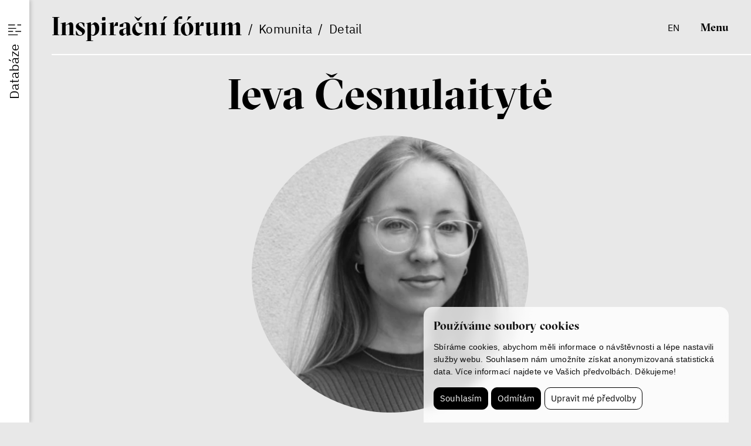

--- FILE ---
content_type: text/html; charset=UTF-8
request_url: https://www.inspiracniforum.cz/komunita/ieva-cesnulaityt%C4%97
body_size: 7097
content:
<!DOCTYPE html>
<html lang="cs">
    <head>
        <meta charset="utf-8">
        <meta name="robots" content="index,follow">        <link rel="canonical" href="https://www.inspiracniforum.cz/komunita/ieva-cesnulaityt%C4%97">
        <meta name="author" content="S2 STUDIO s.r.o. - INTERNETOVÉ SLUŽBY, GRAFIKA, VÝROBA REKLAMY, MARKETING, https://www.s2studio.cz, info(at)s2studio.cz">
        <meta name="viewport" content="width=device-width, initial-scale=1.0, user-scalable=no">
        <meta name="format-detection" content="telephone=no">

        <meta name="keywords" content="diskuze, my&scaron;len&iacute;, inspiračn&iacute; f&oacute;rum, jihlavsk&yacute; festival, screenshot, platforma, melting pot, dvtv, studio n,Ieva Česnulaitytė" lang="cs">
        <meta name="description" content="Inspiračn&iacute; f&oacute;rum je platforma Mezin&aacute;rodn&iacute;ho festivalu dokument&aacute;rn&iacute;ch filmů Ji.hlava pro společn&eacute; přem&yacute;&scaron;len&iacute; a debatu o současn&eacute;m světě - Ieva Česnulaitytė" lang="cs">

        <meta property="og:title" content="Ieva Česnulaitytė" />
        <meta property="og:description" content="Inspiračn&iacute; f&oacute;rum je platforma Mezin&aacute;rodn&iacute;ho festivalu dokument&aacute;rn&iacute;ch filmů Ji.hlava pro společn&eacute; přem&yacute;&scaron;len&iacute; a debatu o současn&eacute;m světě - Ieva Česnulaitytė" /><meta property="og:image" content="https://www.inspiracniforum.cz/media/images/community/ieva-cesnulaitytė.png" />
                <meta property="og:image:width" content="740" />
                <meta property="og:image:height" content="740" />
        <meta property="og:url" content="https://www.inspiracniforum.cz/komunita/ieva-cesnulaityt%C4%97">

        <title>Ieva Česnulaitytė | Inspirační fórum</title>

        <noscript id="deferred-styles">
        <link rel="stylesheet" href="/templates/css/print.css" media="print">
        <link rel="stylesheet" href="/templates/css/simplebar.css">
        <link rel="stylesheet" href="/templates/css/alertify.core.css">
        <link rel="stylesheet" href="/templates/css/alertify.default.css">
        <link rel="stylesheet" href="/templates/css/lightgallery.min.css">
        </noscript>

        <link rel="apple-touch-icon" sizes="180x180" href="/apple-touch-icon.png">
        <link rel="icon" type="image/png" sizes="32x32" href="/favicon-32x32.png">
        <link rel="icon" type="image/png" sizes="16x16" href="/favicon-16x16.png">
        <link rel="manifest" href="/site.webmanifest">
        <link rel="mask-icon" href="/safari-pinned-tab.svg" color="#000000">
        <meta name="msapplication-TileColor" content="#000000">
        <meta name="theme-color" content="#ffffff">

        
        <link rel="stylesheet" href="/templates/css/style.css?v=1.39"><link rel="stylesheet" href="/templates/css/owl.carousel.min.css">        <script type="application/ld+json">
            {
            "@context": "http://schema.org","@type": "WebPage",
            "breadcrumb": 
            {
            "@context": "http://schema.org",
            "@type": "BreadcrumbList",
            "itemListElement":
            [
             {
            "@type": "ListItem",
            "position": 1,
            "item":
            {
             "@id": "https://www.inspiracniforum.cz",
             "name": "Úvod"
             }
           }
           
          ,{
            "@type": "ListItem",
            "position": 2,
            "item":
            {
             "@id": "/komunita",
             "name": "Komunita"
             }
           }
           
          ,{
            "@type": "ListItem",
            "position": 3,
            "item":
            {
             "@id": "/komunita/ieva-cesnulaityt%C4%97",
             "name": "Ieva Česnulaitytė"
             }
           }
           
            ]
           }
            ,
            "url": "https://www.inspiracniforum.cz/komunita/ieva-cesnulaityt%C4%97",
            "name": "Ieva Česnulaitytė","lastReviewed":"2023-10-17T18:33:29+02:00",
                    "image":{
                        "@context": "http://schema.org",
                        "@type": "ImageObject",
                        "contentUrl": "https://www.inspiracniforum.cz/media/images/community/ieva-cesnulaitytė.png",
                        "dateModified": "2023-10-17T18:33:29+02:00",
                        "name": "Ieva Česnulaitytė",
                        "thumbnail":{
                                    "@context": "http://schema.org",
                                    "@type": "ImageObject",
                                    "contentUrl": "https://www.inspiracniforum.cz/media/thumbs/community/thumb_300x300_ieva-cesnulaitytė.png?v=1697560409",
                                    "dateModified": "2023-10-17T18:33:29+02:00"
                                  }
                      },
                    "datePublished":"-001-11-30T00:00:00+00:57",            "description": "Inspiračn&iacute; f&oacute;rum je platforma Mezin&aacute;rodn&iacute;ho festivalu dokument&aacute;rn&iacute;ch filmů Ji.hlava pro společn&eacute; přem&yacute;&scaron;len&iacute; a debatu o současn&eacute;m světě"

            }        </script>

        <script src="/includes/jquery-3.7.0.min.js"></script>

        <!-- Google tag (gtag.js) -->
        <script cookie-consent="tracking">
            $.getScript("https://www.googletagmanager.com/gtag/js?id=G-NJKXN43SER");
            window.dataLayer = window.dataLayer || [];
            function gtag() {
                dataLayer.push(arguments);
            }
            gtag('js', new Date());

            gtag('config', 'G-NJKXN43SER');
        </script>

            </head>

    <body class="sec_community">
        <header class="inline_padding nohp"><div class="breadcrumb"><a href="/" class="big">I<span>nspirační </span>f<span>órum</span></a>&nbsp; /&nbsp;&nbsp;<a href="/komunita">Komunita</a>&nbsp; /&nbsp;&nbsp;<span>Detail</span></div><div class="right_side"><div class="lang"><a href="https://www.inspirationforum.com/community/ieva-cesnulaityt%C4%97" title="en">en</a></div><button class="clr open_side_menu"><img src="/images/icon_database.svg" alt="ikona databáze" width="22" height="22"><img src="/images/icon_database2.svg" alt="ikona databáze" width="22" height="22" class="sec"></button><button class="clr menu_btn">Menu</button></div></header><div class="res_menu"><div class="top inline_padding"><h1><a href="/">Inspirační fórum</a></h1><div class="side"><div class="lang"><a href="https://www.inspirationforum.com/community/ieva-cesnulaityt%C4%97" title="en">en</a></div><button class="clr close"><img src="/images/icon_close.svg" alt="ikona křížek" width="22" height="22"></button></div></div><div class="wrp"><div class="flex_wrp"><ul><li  class="menu_item_first "><a title="" href="/o-nas">O nás</a></li><li  class="menu_item "><a title="" href="/iflab">IF Lab</a></li><li  class="menu_item "><a title="" href="/if-news">IF News</a></li><li  class="menu_item_last "><a title="" href="/ifmatchmaking">IF Matchmaking</a></li></ul><div class="bottom"><div class="tags socials"><p><a href="https://www.facebook.com/inspiracniforum" target="_blank">facebook</a></p>

<p><a href="https://www.instagram.com/inspiracni_forum/" target="_blank">instagram</a></p>

<p><a href="https://www.youtube.com/user/JihlavaIDFF" target="_blank">youtube</a></p>

<p><a href="http://zirk.us/@InspirationForum" target="_blank">mastodon</a></p>
</div><div class="tags webs socials"><p><a href="https://www.ji-hlava.cz/" target="_blank">Ji.hlava</a></p>

<p><a href="https://www.dokrevue.cz/" target="_blank">Dok.revue</a></p>

<p><a href="https://www.c-d-f.cz/" target="_blank">CDF</a></p>
</div></div></div></div></div><aside><button class="clr open_side_menu"><img src="/images/icon_database.svg" alt="ikona databáze" width="22" height="22"><img src="/images/icon_database2.svg" alt="ikona databáze" width="22" height="22" class="sec"><span><span>Databáze</span></span></button><div class="top inline_padding"><h1>Inspirační fórum</h1><button class="top_ico clr" title="Zavřít"></button><button class="clr close"><img src="/images/icon_close.svg" alt="ikona křížek" width="22" height="22"></button></div><div class="wrp"><ul class="menu"><li  class="menu_item_first "><a title="" href="/o-nas">O nás</a></li><li  class="menu_item "><a title="" href="/iflab">IF Lab</a></li><li  class="menu_item "><a title="" href="/if-news">IF News</a></li><li  class="menu_item_last "><a title="" href="/ifmatchmaking">IF Matchmaking</a></li><li class="langs"><span>cz</span> &nbsp;/&nbsp;&nbsp;<a href="https://www.inspirationforum.com/community/ieva-cesnulaityt%C4%97" title="en">en</a></li></ul><form><p class="heading frst">Hledej</p><div class="inpt_wrp"><div class="w"><input type="text" id="aside_search" name="search" placeholder="Co vás zajímá?"><button class="cancel btn inv" type="button"><img src="/images/icon_close.svg" alt="ikona křížek"></button></div><button class="btn inv send" type="button">Hledej</button></div><p class="heading">Kategorie</p><div class="tags tags_types"><button type="button" data-type="11">texty</button><button type="button" data-type="17">podcast</button><button type="button" data-type="18">video</button><button type="button" data-type="10">komunita</button><button type="button" data-type="iflab">Komunita IF Lab</button><button type="button" data-type="23">IF Lab projekty</button><button type="button" data-type="ifmm">Komunita IF Matchmaking</button><button type="button" data-type="29">IF Matchmaking projekty</button><button type="button" data-type="25">press</button></div><p class="heading">Témata</p><div class="tags tags_default"><button type="button" data-id="109">láska</button><button type="button" data-id="108">peníze</button><button type="button" data-id="107">radikalizace</button><button type="button" data-id="106">menšiny</button><button type="button" data-id="110">Evropa</button><button type="button" data-id="105">legislativa</button><button type="button" data-id="104">zdraví</button><button type="button" data-id="73">Latinská Amerika</button><button type="button" data-id="74">pandemie</button><button type="button" data-id="75">korporace</button><button type="button" data-id="76">děti</button><button type="button" data-id="77">gig ekonomika</button><button type="button" data-id="78" class="hidden">inovace</button><button type="button" data-id="79" class="hidden">sociologie</button><button type="button" data-id="80" class="hidden">vietnamská komunita</button><button type="button" data-id="72" class="hidden">feminismus</button><button type="button" data-id="71" class="hidden">nerovnost</button><button type="button" data-id="70" class="hidden">aktivismus</button><button type="button" data-id="61" class="hidden">etika</button><button type="button" data-id="60" class="hidden">dezinformace</button><button type="button" data-id="63" class="hidden">vesmír</button><button type="button" data-id="64" class="hidden">kolonialismus</button><button type="button" data-id="65" class="hidden">komunita</button><button type="button" data-id="66" class="hidden">žurnalistika</button><button type="button" data-id="67" class="hidden">regulace</button><button type="button" data-id="68" class="hidden">jídlo</button><button type="button" data-id="69" class="hidden">zemědělství</button><button type="button" data-id="81" class="hidden">náboženství</button><button type="button" data-id="82" class="hidden">Čína</button><button type="button" data-id="96" class="hidden">chudoba</button><button type="button" data-id="97" class="hidden">Gen Z</button><button type="button" data-id="99" class="hidden">oceán</button><button type="button" data-id="100" class="hidden">les</button><button type="button" data-id="101" class="hidden">imunita</button><button type="button" data-id="102" class="hidden">volný čas</button><button type="button" data-id="103" class="hidden">domácnost</button><button type="button" data-id="94" class="hidden">Česko</button><button type="button" data-id="93" class="hidden">romská zkušenost</button><button type="button" data-id="92" class="hidden">rodina</button><button type="button" data-id="83" class="hidden">Afghánistán</button><button type="button" data-id="84" class="hidden">extremism</button><button type="button" data-id="85" class="hidden">emoce</button><button type="button" data-id="88" class="hidden">USA</button><button type="button" data-id="89" class="hidden">Mexiko</button><button type="button" data-id="90" class="hidden">konzervatismus</button><button type="button" data-id="91" class="hidden">věda</button><button type="button" data-id="86" class="hidden">literatura</button><button type="button" data-id="58" class="hidden">duševní zdraví</button><button type="button" data-id="98" class="hidden">bydlení</button><button type="button" data-id="47" class="hidden">filozofie</button><button type="button" data-id="48" class="hidden">solidarita</button><button type="button" data-id="49" class="hidden">neurovědy</button><button type="button" data-id="50" class="hidden">osobní zkušenost</button><button type="button" data-id="51" class="hidden">společnost</button><button type="button" data-id="52" class="hidden">práce</button><button type="button" data-id="53" class="hidden">Filipíny</button><button type="button" data-id="55" class="hidden">kapitalismus</button><button type="button" data-id="56" class="hidden">Afrika</button><button type="button" data-id="57" class="hidden">migrace</button><button type="button" data-id="42" class="hidden">meze růstu</button><button type="button" data-id="43" class="hidden">ženy</button><button type="button" data-id="44" class="hidden">komunikace</button><button type="button" data-id="45" class="hidden">vzdělávání</button><button type="button" data-id="46" class="hidden">ekonomie</button><button type="button" data-id="41" class="hidden">voda</button><button type="button" data-id="40" class="hidden">data</button><button type="button" data-id="39" class="hidden">rostliny</button><button type="button" data-id="38" class="hidden">půda</button><button type="button" data-id="37" class="hidden">energetika</button><button type="button" data-id="36" class="hidden">ekonomika</button><button type="button" data-id="35" class="hidden">byznys</button><button type="button" data-id="34" class="hidden">film</button><button type="button" data-id="33" class="hidden">střední Evropa</button><button type="button" data-id="32" class="hidden">spekulace</button><button type="button" data-id="31" class="hidden">média</button><button type="button" data-id="30" class="hidden">svoboda</button><button type="button" data-id="29" class="hidden">demokracie</button><button type="button" data-id="27" class="hidden">Internet</button><button type="button" data-id="26" class="hidden">sociální sítě</button><button type="button" data-id="25" class="hidden">technologie</button><button type="button" data-id="24" class="hidden">udržitelnost</button><button type="button" data-id="23" class="hidden">klimatická krize</button><button type="button" data-id="22" class="hidden">nerůst</button><button type="button" data-id="21" class="hidden">péče</button><button type="button" data-id="20" class="hidden">politika</button><button type="button" data-id="19" class="hidden">lidská práva</button><button type="button" data-id="18" class="hidden">válka</button><button type="button" data-id="17" class="hidden">umění</button><button type="button" data-id="16" class="hidden">umělá inteligence</button><button type="button" data-id="15" class="hidden">videohry</button><button type="button" data-id="13" class="hidden">Ukrajina</button><button type="button" data-id="14" class="hidden">LGBTQI+</button><button type="button" data-id="7" class="hidden">gender</button><button type="button" data-id="5" class="hidden">životní prostředí</button><button type="button" class="default more">zobrazit více</button></div><p class="heading">Ročníky</p><div class="tags tags_years"><button type="button" data-id="1006">IF 2025</button><button type="button" data-id="977">IF Matchmaking 2024</button><button type="button" data-id="958">IF Lab 2025/26</button><button type="button" data-id="657">IF 2019</button><button type="button" data-id="338">IF 2020</button><button type="button" data-id="337">IF 2021</button><button type="button" data-id="244">IF Lab 2023/24</button><button type="button" data-id="123">IF Lab 2021/22</button><button type="button" data-id="103">IF 2022</button><button type="button" data-id="75">IF 2024</button><button type="button" data-id="72">IF 2023</button></div></form><div class="search_content"><div class="stripe"><p><span class="big">Inspirační fórum</span>&nbsp; /&nbsp;&nbsp;Databáze</p><button class="clr menu_btn">Menu</button></div><div class="tab_switch_wrp"><div class="tabs order_switch"><button data-order="2" class="clr on">Nejnovější</button><button data-order="1" class="clr">Nejpopulárnější</button></div><div class="layout_switch"><button class="clr" data-type="1"><img src="/images/icon_grid.svg" alt="ikona dlaždice" class="d_ib va_m" width="34" height="34"><span class="d_ib va_m">Dlaždice</span></button><button class="clr" data-type="2"><img src="/images/icon_list.svg" alt="ikona seznam" class="d_ib va_m" width="34" height="34"><span class="d_ib va_m">Seznam</span></button></div></div><div class="content tiles_layout"><a href="/podcast/antropocen-ne-svet-patri-mikroorganismum-s-mikrobiolozkou-monikou-cahovou-o-tom-jak-nas-ovladaji-organismy-ktere-okem-nevidime-zaznam-prednasky" class="podcast_item c_itm"><div class="img"><picture><source srcset="#" data-srcset="/media/thumbs/podcast/thumb_330x430__antropocen-ne-svet-patri-mikroorganismum-s-mikrobiolozkou-monikou-cahovou-o-tom-jak-nas-ovladaji-organismy-ktere-okem-nevidime-zaznam-prednasky.webp?v=1756642559 1x" type="image/webp"><source srcset="#" data-srcset="/media/thumbs/podcast/thumb_330x430__antropocen-ne-svet-patri-mikroorganismum-s-mikrobiolozkou-monikou-cahovou-o-tom-jak-nas-ovladaji-organismy-ktere-okem-nevidime-zaznam-prednasky.png?v=1756642559"><img src="#" data-src="/media/thumbs/podcast/thumb_330x430__antropocen-ne-svet-patri-mikroorganismum-s-mikrobiolozkou-monikou-cahovou-o-tom-jak-nas-ovladaji-organismy-ktere-okem-nevidime-zaznam-prednasky.png?v=1756642559" alt="Antropocén? Ne, svět patří mikroorganismům. S mikrobioložkou Monikou Cahovou o tom, jak nás ovládají organismy, které okem nevidíme (záznam přednášky)"  class="lazyload"></picture><div class="tags"><p>zdraví</p><br><p>imunita</p><br></div></div><div class="txt"><div class="inner"><h2>Antropocén? Ne, svět patří mikroorganismům. S&nbsp;mikrobioložkou Monikou Cahovou o&nbsp;tom, jak nás ovládají organismy, které okem nevidíme (záznam přednášky)</h2><p class="dotdot" data-rows="3">Pavla Hubálková<br>Monika Cahová</p></div><div class="tags only_mob"><p>zdraví</p><br><p>imunita</p><br></div></div></a><a href="/podcast/puda-jako-pamet-reka-a-les-jako-pravo-na-zivot-cheryl-maloney-o-tom-ceho-se-nelze-vzdat" class="podcast_item c_itm"><div class="img"><picture><source srcset="#" data-srcset="/media/thumbs/podcast/thumb_330x430__puda-jako-pamet-reka-a-les-jako-pravo-na-zivot-cheryl-maloney-o-tom-ceho-se-nelze-vzdat.webp?v=1756642444 1x" type="image/webp"><source srcset="#" data-srcset="/media/thumbs/podcast/thumb_330x430__puda-jako-pamet-reka-a-les-jako-pravo-na-zivot-cheryl-maloney-o-tom-ceho-se-nelze-vzdat.png?v=1756642444"><img src="#" data-src="/media/thumbs/podcast/thumb_330x430__puda-jako-pamet-reka-a-les-jako-pravo-na-zivot-cheryl-maloney-o-tom-ceho-se-nelze-vzdat.png?v=1756642444" alt="Půda jako paměť, řeka a les jako právo na život. Cheryl Maloney o tom, čeho se nelze vzdát"  class="lazyload"></picture><div class="tags"><p>les</p><br><p>životní prostředí</p><br></div></div><div class="txt"><div class="inner"><h2>Půda jako paměť, řeka a&nbsp;les jako právo na&nbsp;život. Cheryl Maloney o&nbsp;tom, čeho se&nbsp;nelze vzdát</h2><p class="dotdot" data-rows="3">Cheryl Maloney<br>Pavla Hubálková</p></div><div class="tags only_mob"><p>les</p><br><p>životní prostředí</p><br></div></div></a><a href="/komunita/jakub-trubac" class="community_item c_itm"><div class="img"><picture><source srcset="#" data-srcset="/media/thumbs/community/thumb_330x330__jakub-trubac.webp?v=1757758156 1x" type="image/webp"><source srcset="#" data-srcset="/media/thumbs/community/thumb_330x330__jakub-trubac.png?v=1757758156"><img src="#" data-src="/media/thumbs/community/thumb_330x330__jakub-trubac.png?v=1757758156" alt="Jakub Trubač"  class="lazyload"></picture></div><div class="txt"><div class="inner"><h2>Jakub Trubač</h2><p>Geolog</p></div></div></a><a href="/komunita/michal-kurz" class="community_item c_itm"><div class="img"><picture><source srcset="#" data-srcset="/media/thumbs/community/thumb_330x330__michal-kurz.webp?v=1757758938 1x" type="image/webp"><source srcset="#" data-srcset="/media/thumbs/community/thumb_330x330__michal-kurz.jpg?v=1757758938"><img src="#" data-src="/media/thumbs/community/thumb_330x330__michal-kurz.jpg?v=1757758938" alt="Michal Kurz"  class="lazyload"></picture></div><div class="txt"><div class="inner"><h2>Michal Kurz</h2><p>Historik</p></div></div></a><a href="/komunita/eliska-svarna" class="community_item c_itm"><div class="img"><picture><source srcset="#" data-srcset="/media/thumbs/community/thumb_330x330__eliska-svarna.webp?v=1757757121 1x" type="image/webp"><source srcset="#" data-srcset="/media/thumbs/community/thumb_330x330__eliska-svarna.jpg?v=1757757121"><img src="#" data-src="/media/thumbs/community/thumb_330x330__eliska-svarna.jpg?v=1757757121" alt="Eliška Švarná"  class="lazyload"></picture></div><div class="txt"><div class="inner"><h2>Eliška Švarná</h2><p>Historička a&nbsp;archivářka</p></div></div></a><a href="/komunita/martin-jemelka" class="community_item c_itm"><div class="img"><picture><source srcset="#" data-srcset="/media/thumbs/community/thumb_330x330__martin-jemelka.webp?v=1757758881 1x" type="image/webp"><source srcset="#" data-srcset="/media/thumbs/community/thumb_330x330__martin-jemelka.jpg?v=1757758881"><img src="#" data-src="/media/thumbs/community/thumb_330x330__martin-jemelka.jpg?v=1757758881" alt="Martin Jemelka"  class="lazyload"></picture></div><div class="txt"><div class="inner"><h2>Martin Jemelka</h2><p>Historik a&nbsp;publicista</p></div></div></a><a href="/komunita/alzbeta-mangarella" class="community_item c_itm"><div class="img"><picture><source srcset="#" data-srcset="/media/thumbs/community/thumb_330x330__alzbeta-mangarella.webp?v=1757758809 1x" type="image/webp"><source srcset="#" data-srcset="/media/thumbs/community/thumb_330x330__alzbeta-mangarella.png?v=1757758809"><img src="#" data-src="/media/thumbs/community/thumb_330x330__alzbeta-mangarella.png?v=1757758809" alt="Alžběta Mangarella"  class="lazyload"></picture></div><div class="txt"><div class="inner"><h2>Alžběta Mangarella</h2><p>Socioložka</p></div></div></a><a href="/komunita/vitezslav-sommer" class="community_item c_itm"><div class="img"><picture><source srcset="#" data-srcset="/media/thumbs/community/thumb_330x330__vitezslav-sommer.webp?v=1757758653 1x" type="image/webp"><source srcset="#" data-srcset="/media/thumbs/community/thumb_330x330__vitezslav-sommer.jpg?v=1757758653"><img src="#" data-src="/media/thumbs/community/thumb_330x330__vitezslav-sommer.jpg?v=1757758653" alt="Vítězslav Sommer"  class="lazyload"></picture></div><div class="txt"><div class="inner"><h2>Vítězslav Sommer</h2><p>Historik</p></div></div></a><a href="/komunita/oldrich-hudecek" class="community_item c_itm"><div class="img"><picture><source srcset="#" data-srcset="/media/thumbs/community/thumb_330x330__oldrich-hudecek.webp?v=1757758549 1x" type="image/webp"><source srcset="#" data-srcset="/media/thumbs/community/thumb_330x330__oldrich-hudecek.jpg?v=1757758549"><img src="#" data-src="/media/thumbs/community/thumb_330x330__oldrich-hudecek.jpg?v=1757758549" alt="Oldřich Hudeček"  class="lazyload"></picture></div><div class="txt"><div class="inner"><h2>Oldřich Hudeček</h2><p>Komunikátor vědy</p></div></div></a><a href="/komunita/daniela-stavelova" class="community_item c_itm"><div class="img"><picture><source srcset="#" data-srcset="/media/thumbs/community/thumb_330x330__daniela-stavelova.webp?v=1757758470 1x" type="image/webp"><source srcset="#" data-srcset="/media/thumbs/community/thumb_330x330__daniela-stavelova.jpg?v=1757758470"><img src="#" data-src="/media/thumbs/community/thumb_330x330__daniela-stavelova.jpg?v=1757758470" alt="Daniela Stavělová"  class="lazyload"></picture></div><div class="txt"><div class="inner"><h2>Daniela Stavělová</h2><p>Etnochoreoložka, choreografka a&nbsp;pedagožka</p></div></div></a><a href="/komunita/barbora-kulawiakova" class="community_item c_itm"><div class="img"><picture><source srcset="#" data-srcset="/media/thumbs/community/thumb_330x330__barbora-kulawiakova.webp?v=1756990158 1x" type="image/webp"><source srcset="#" data-srcset="/media/thumbs/community/thumb_330x330__barbora-kulawiakova.jpg?v=1756990158"><img src="#" data-src="/media/thumbs/community/thumb_330x330__barbora-kulawiakova.jpg?v=1756990158" alt="Barbora Kulawiaková"  class="lazyload"></picture></div><div class="txt"><div class="inner"><h2>Barbora Kulawiaková</h2><p>Lingvistka</p></div></div></a><a href="/komunita/tomas-w-pavlicek" class="community_item c_itm"><div class="img"><picture><source srcset="#" data-srcset="/media/thumbs/community/thumb_330x330__tomas-w-pavlicek.webp?v=1757758247 1x" type="image/webp"><source srcset="#" data-srcset="/media/thumbs/community/thumb_330x330__tomas-w-pavlicek.jpg?v=1757758247"><img src="#" data-src="/media/thumbs/community/thumb_330x330__tomas-w-pavlicek.jpg?v=1757758247" alt="Tomáš W. Pavlíček"  class="lazyload"></picture></div><div class="txt"><div class="inner"><h2>Tomáš W.&nbsp;Pavlíček</h2><p>Historik</p></div></div></a><div class="showmore_wrp" data-page="1" data-rows="12" data-type="11,17,18,10,25" data-tag="" data-year="" data-order="2" data-speclass="1" data-realpage="0"><button class="clr showmore">Zobrazit více</button><button class="clr btn_to_top"><img src="/images/arrow.svg" alt="ikona šipka" width="36" height="36"></button></div></div></div></div></aside><div class="page_wrapper"><main id="top" class="gap"><div class="inline_padding"><h1 class="smaller mid mt_1">Ieva Česnulaitytė</h1><picture><source srcset="/media/thumbs/community/thumb_470x470__ieva-cesnulaitytė.webp?v=1697560409 1x" type="image/webp"><source srcset="/media/thumbs/community/thumb_470x470__ieva-cesnulaitytė.png?v=1697560409"><img src="/media/thumbs/community/thumb_470x470__ieva-cesnulaitytė.png?v=1697560409" alt="Ieva Česnulaitytė"  class=" illimg_community"></picture><div class="narrower mid big_t mb_2">Politická analytička</div><article class="narrow"><p>Ieva Česnulaitytė vede oddělení výzkumu a&nbsp;vzdělávání ve&nbsp;výzkumném institutu DemocracyNext, který se&nbsp;zabývá občanskou participací a&nbsp;implementací občanských shromáždění do&nbsp;politického rozhodovacího procesu na&nbsp;různých úrovních. Dříve působila jako politická analytička v&nbsp;Organizaci pro&nbsp;hospodářskou spolupráci a&nbsp;rozvoj (OECD), kde se&nbsp;zabývala inovativními způsoby občanské participace a&nbsp;podílela se&nbsp;na&nbsp;přípravě několika základních dokumentů vztahujících se&nbsp;k&nbsp;deliberativním procesům a&nbsp;občanským shromážděním.</p>
<div class="tags socials mt_2 mb_3"><p><a href="https://www.demnext.org/people/ieva-%C4%8Desnulaityt%C4%97" target="_blank" rel="noopener">website</a></p></div></article></div></main><footer><div class="inline_padding"><ul><li  class="menu_item_first "><a title="" href="/o-nas">Co je IF</a></li><li  class="menu_item "><a title="" href="/o-nas#tym">Tým</a></li><li  class="menu_item "><a title="" href="/o-nas#kontakt">Kontakty</a></li><li  class="menu_item "><a title="" href="/press">Press</a></li><li  class="menu_item "><a title="" href="/partneri">Partnerství</a></li><li  class="menu_item_last "><a title="" href="/zpracovani-osobnich-udaju">GDPR</a></li></ul><div class="wrp"><div class="tags socials"><p><a href="https://www.facebook.com/inspiracniforum" target="_blank">facebook</a></p>

<p><a href="https://www.instagram.com/inspiracni_forum/" target="_blank">instagram</a></p>

<p><a href="https://www.youtube.com/user/JihlavaIDFF" target="_blank">youtube</a></p>

<p><a href="http://zirk.us/@InspirationForum" target="_blank">mastodon</a></p>
</div><div class="copy">
        <p xmlns:cc="http://creativecommons.org/ns#" >This work is licensed under <a href="https://creativecommons.org/licenses/by-nc-nd/4.0/?ref=chooser-v1" target="_blank" rel="license noopener noreferrer" style="display:inline-block;">CC BY-NC-ND 4.0<img style="height:22px!important;margin-left:3px;vertical-align:text-bottom;" src="https://mirrors.creativecommons.org/presskit/icons/cc.svg?ref=chooser-v1" alt=""><img style="height:22px!important;margin-left:3px;vertical-align:text-bottom;" src="https://mirrors.creativecommons.org/presskit/icons/by.svg?ref=chooser-v1" alt=""><img style="height:22px!important;margin-left:3px;vertical-align:text-bottom;" src="https://mirrors.creativecommons.org/presskit/icons/nc.svg?ref=chooser-v1" alt=""><img style="height:22px!important;margin-left:3px;vertical-align:text-bottom;" src="https://mirrors.creativecommons.org/presskit/icons/nd.svg?ref=chooser-v1" alt=""></a></p>
        <br><p>&copy; IF 2023-2026</p><p>Design: <a href="https://www.hmsdesign.cz" target="_blank" rel="noopener">HMS Design</a></p><p>Code: <a href="https://www.s2studio.cz" target="_blank" rel="noopener" title="Tvorba webových stránek, SEO, internetové služby, reklama, marketing">S2 STUDIO</a></p></div></div></div></footer></div><div class="hidden" id="zbtab">zbytek tabulky zobrazíte posunutím do strany</div><!-- Cookie Consent by https://www.FreePrivacyPolicy.com -->
            <script type="text/javascript" src="/includes/cookie-consent.js" charset="UTF-8"></script>
            <script type="text/javascript" charset="UTF-8">
                document.addEventListener('DOMContentLoaded', function () {
                    cookieconsent.run({"notice_banner_type":"simple","consent_type":"express","palette":"light","language":"cs","page_load_consent_levels":["strictly-necessary"],"notice_banner_reject_button_hide":false,"preferences_center_close_button_hide":false,"website_name":"Inspirační fórum","website_privacy_policy_url":"https://www.inspiracniforum.cz/zpracovani-osobnich-udaju"});
                });
            </script>
            <noscript>Cookie Consent by <a href="https://www.freeprivacypolicy.com/free-privacy-policy-generator/" rel="nofollow noopener">Free Privacy Policy website</a></noscript>
            <!-- End Cookie Consent -->
        <script>
            var baseRSPath = "";

            var loadDeferredStyles = function () {
                var addStylesNode = document.getElementById("deferred-styles");
                var replacement = document.createElement("div");
                replacement.innerHTML = addStylesNode.textContent;
                document.body.appendChild(replacement)
                addStylesNode.parentElement.removeChild(addStylesNode);
            };
            try {
                var raf = requestAnimationFrame || mozRequestAnimationFrame ||
                        webkitRequestAnimationFrame || msRequestAnimationFrame;
            } catch (e)
            {
                console.log(e);
            }
            if (raf)
                raf(function () {
                    window.setTimeout(loadDeferredStyles, 0);
                });
            else
                window.addEventListener('load', loadDeferredStyles);
        </script>

        <script src="/includes/clamp.min.js"></script>
        <script src="/includes/ready.min.js?v=1.29"></script>
        <script src="/includes/owl.carousel.min.js"></script>
        <script src="/includes/lazysizes.min.js"></script>
        <script src="/includes/simplebar.min.js"></script>
                <script src="/includes/alertify.js"></script>
        <script src="/includes/lightgallery.min.js"></script>
        <script src="/includes/URI.min.js"></script>
        <script src="/includes/jquery.URI.min.js"></script>

        
        <script>
            $(document).on("click", ".cc-nb-okagree, .cc-nb-reject, .cc-cp-foot-save", function () {
                document.cookie = "cookies_agreed=yes; expires=Tue, 19 Jan 2047 03:14:07 UTC;";
                document.cookie = "cookie_consent_user_accepted=false; expires=Tue, 19 Jan 2047 03:14:07 UTC;";
            });
        </script>
        <script type="text/plain" cookie-consent="functionality">document.cookie = "cookies_functionality=yes; expires=Tue, 19 Jan 2047 03:14:07 UTC;";</script>
        <script type="text/plain" cookie-consent="tracking">document.cookie = "cookies_tracking=yes; expires=Tue, 19 Jan 2047 03:14:07 UTC;";</script>
        <script type="text/plain" cookie-consent="targeting">document.cookie = "cookies_targeting=yes; expires=Tue, 19 Jan 2047 03:14:07 UTC;";</script>
        <script>$(document).on("click", ".cc-nb-okagree, .cc-nb-reject, .cc-cp-foot-save", function () {document.cookie = "cookies_temp_hide=20260119044258; expires=Monday, 19-Jan-2026 04:42:58 CET; path=/"});</script>    </body>
</html>


--- FILE ---
content_type: text/css
request_url: https://www.inspiracniforum.cz/templates/css/style.css?v=1.39
body_size: 15611
content:
/*! normalize.css v8.0.1 | MIT License | github.com/necolas/normalize.css */html{line-height:1.15;-webkit-text-size-adjust:100%}body{margin:0}main{display:block}h1{font-size:2em;margin:.67em 0}hr{-webkit-box-sizing:content-box;box-sizing:content-box;height:0;overflow:visible}pre{font-family:monospace,monospace;font-size:1em}a{background-color:transparent}abbr[title]{border-bottom:none;text-decoration:underline;-webkit-text-decoration:underline dotted;text-decoration:underline dotted}b,strong{font-weight:bolder}code,kbd,samp{font-family:monospace,monospace;font-size:1em}small{font-size:80%}sub,sup{font-size:75%;line-height:0;position:relative;vertical-align:baseline}sub{bottom:-0.25em}sup{top:-0.5em}img{border-style:none}button,input,optgroup,select,textarea{font-family:inherit;font-size:100%;line-height:1.15;margin:0}button,input{overflow:visible}button,select{text-transform:none}button,[type="button"],[type="reset"],[type="submit"]{-webkit-appearance:button}button::-moz-focus-inner,[type="button"]::-moz-focus-inner,[type="reset"]::-moz-focus-inner,[type="submit"]::-moz-focus-inner{border-style:none;padding:0}button:-moz-focusring,[type="button"]:-moz-focusring,[type="reset"]:-moz-focusring,[type="submit"]:-moz-focusring{outline:1px dotted ButtonText}fieldset{padding:.35em .75em .625em}legend{-webkit-box-sizing:border-box;box-sizing:border-box;color:inherit;display:table;max-width:100%;padding:0;white-space:normal}progress{vertical-align:baseline}textarea{overflow:auto}[type="checkbox"],[type="radio"]{-webkit-box-sizing:border-box;box-sizing:border-box;padding:0}[type="number"]::-webkit-inner-spin-button,[type="number"]::-webkit-outer-spin-button{height:auto}[type="search"]{-webkit-appearance:textfield;outline-offset:-2px}[type="search"]::-webkit-search-decoration{-webkit-appearance:none}::-webkit-file-upload-button{-webkit-appearance:button;font:inherit}details{display:block}summary{display:list-item}template{display:none}[hidden]{display:none}@font-face{font-family:GTSectra-Fine;src:url('../fonts/eot/GT-Sectra-Fine-Regular.eot');src:url('../fonts/woff2/GT-Sectra-Fine-Regular.woff2') format('woff2'),url('../fonts/woff/GT-Sectra-Fine-Regular.woff') format('woff'),url('../fonts/ttf/GT-Sectra-Fine-Regular.ttf') format('truetype');font-display:swap}@font-face{font-family:IBMPlex;src:url('../fonts/eot/IBMPlexSans-Regular.eot');src:url('../fonts/woff2/IBMPlexSans-Regular.woff2') format('woff2'),url('../fonts/woff/IBMPlexSans-Regular.woff') format('woff'),url('../fonts/ttf/IBMPlexSans-Regular.ttf') format('truetype');font-display:swap}@font-face{font-family:GTSectra-Fine-Bold;src:url('../fonts/eot/GT-Sectra-Fine-Bold.eot');src:url('../fonts/woff2/GT-Sectra-Fine-Bold.woff2') format('woff2'),url('../fonts/woff/GT-Sectra-Fine-Bold.woff') format('woff'),url('../fonts/ttf/GT-Sectra-Fine-Bold.ttf') format('truetype');font-display:swap}@font-face{font-family:GTSectra-Fine-Italic;src:url('../fonts/eot/GT-Sectra-Fine-Regular-Italic.eot');src:url('../fonts/woff2/GT-Sectra-Fine-Regular-Italic.woff2') format('woff2'),url('../fonts/woff/GT-Sectra-Fine-Regular-Italic.woff') format('woff'),url('../fonts/ttf/GT-Sectra-Fine-Regular-Italic.ttf') format('truetype');font-display:swap}@font-face{font-family:GTSectra-Display-Bold-Italic;src:url('../fonts/eot/GT-Sectra-Display-Bold-Italic.eot');src:url('../fonts/woff2/GT-Sectra-Display-Bold-Italic.woff2') format('woff2'),url('../fonts/woff/GT-Sectra-Display-Bold-Italic.woff') format('woff'),url('../fonts/ttf/GT-Sectra-Display-Bold-Italic.ttf') format('truetype');font-display:swap}@font-face{font-family:GTSectra-Display-Bold;src:url('../fonts/eot/GT-Sectra-Display-Bold.eot');src:url('../fonts/woff2/GT-Sectra-Display-Bold.woff2') format('woff2'),url('../fonts/woff/GT-Sectra-Display-Bold.woff') format('woff'),url('../fonts/ttf/GT-Sectra-Display-Bold.ttf') format('truetype');font-display:swap}*{-webkit-box-sizing:border-box;box-sizing:border-box}html{-webkit-text-size-adjust:none;-moz-text-size-adjust:none;-ms-text-size-adjust:none;text-size-adjust:none;font-size:15px;font-size:calc(((100vw - 375px) * 0.0230769) + 15px)}@media all and (min-width:1025px){html{font-size:30px}}body{margin:0;padding:0;top:0;background:#e8e8e8;color:#000;font-family:'GTSectra-Fine',sans-serif;line-height:1.43;letter-spacing:.01rem}a,button,svg{-webkit-transition:all 200ms;transition:all 200ms}iframe,video{max-width:100%;outline:none}img{max-width:100%;height:auto}b,strong{font-family:'GTSectra-Fine-Bold',serif}i,em{font-family:'GTSectra-Fine-Italic',serif}h1,h2,h3,h4,h5{font-family:'GTSectra-Display-Bold',serif}h1{font-size:2.333rem;line-height:1.22;margin-top:0;font-size:calc(((100vw - 375px) * 0.0653721) + 35px)}h1.smaller{font-size:calc(((100vw - 375px) * 0.0420711) + 35px)}@media all and (min-width:1920px){h1{font-size:136px}h1.smaller{font-size:100px}}h2{font-size:1.5rem;line-height:1.2;margin-top:1.6rem;margin-bottom:.8rem}h2.day_month{font-size:1rem;font-weight:normal;line-height:1;font-family:'IBMPlex',sans-serif}h2.day_month span{display:block;font-weight:bold;font-family:'GTSectra-Display-Bold',serif;font-variant-numeric:lining-nums;font-size:calc(((100vw - 375px) * 0.0517799) + 40px)}@media all and (min-width:1920px){h2.day_month span{font-size:120px}}h3{font-size:1.17rem;line-height:1.35;margin-top:1.5rem;margin-bottom:1rem}h4{font-size:1rem;margin-top:1.4rem;margin-bottom:.7rem}h5{font-size:.83rem;margin-top:1.3rem;margin-bottom:.4rem}p{margin-top:0;margin-bottom:1rem}p a.lightbox{display:table}p a.lightbox img{display:block}input,textarea{border-radius:0;-webkit-box-shadow:none;box-shadow:none;background:#fff}a{color:#000}a:active{color:#222}a:hover{text-decoration:none}a,button,svg{-webkit-transition:all 200ms;transition:all 200ms}button{cursor:pointer;color:#000}ul,ol{margin-top:0}ul li,ol li{margin-bottom:.8rem}blockquote{position:relative;margin:0;font-family:'GTSectra-Fine-Italic',serif;padding:0 3rem;margin:2rem 0;font-size:1.2rem}blockquote p:last-child{margin-bottom:0}table{margin-bottom:1em}.ckeditor-html5-video{margin-bottom:1em}.grecaptcha-badge{position:absolute;top:-9999px;left:-9999px;visibility:hidden}.lg-outer .lg-toggle-thumb{right:5px !important}.lg-sub-html{padding:10px 66px !important}.message_cover{display:none}.alertify{top:50% !important;-webkit-transform:translateY(-50%);transform:translateY(-50%);border:none !important;border-radius:10px !important;padding:0}.alertify:after{display:none}.alertify .alertify-inner{margin:0;font-size:16px}.alertify .alertify-inner ul{margin:0;padding:0;list-style-type:none}.alertify .alertify-inner ul li{padding-bottom:1rem;margin:0;padding-left:0}.alertify .alertify-inner ul li:before{display:none}.alertify .alertify-inner .alertify-buttons{margin-top:1rem}.alertify .alertify-inner .alertify-buttons button{text-shadow:none;-webkit-box-shadow:none;box-shadow:none;margin:0;text-transform:uppercase;font-weight:normal;line-height:1.25;border-radius:26px;min-width:250px;text-decoration:none;border:1px solid #000;border-radius:.333rem;display:inline-block;font-size:.833rem;padding:6px 16px 8px 16px;text-align:center;font-family:'IBMPlex',sans-serif;background:#000;line-height:1.3;color:#fff}.alertify .alertify-inner .alertify-buttons button:hover{background:#222}.alertify .alertify-inner .alertify-buttons button:active{color:#fff}.alertify .alertify-inner .alertify-buttons button:hover{background:#222;color:#fff}div.freeprivacypolicy-com---nb-simple{max-width:100%;width:520px;border-radius:15px 15px 0 0}@media all and (min-width:636px){div.freeprivacypolicy-com---nb-simple{margin-right:calc(((100vw - 375px) * 0.0194174) + 20px)}}@media all and (min-width:1920px){div.freeprivacypolicy-com---nb-simple{margin-right:50px}}div.freeprivacypolicy-com---palette-light.freeprivacypolicy-com---nb{background-color:rgba(255,255,255,0.8);-webkit-backdrop-filter:blur(8px);backdrop-filter:blur(8px)}.freeprivacypolicy-com---palette-light .cc-pc-head-lang select{font-size:18px}div.freeprivacypolicy-com---nb .cc-nb-text{font-size:14px;margin-bottom:.75rem}div.freeprivacypolicy-com---nb .cc-nb-title{font-size:20px;margin-bottom:.5rem;font-family:'GTSectra-Display-Bold',serif}div.freeprivacypolicy-com---nb .cc-nb-main-container{padding:.75rem}div.freeprivacypolicy-com---palette-light .cc-nb-okagree,div.freeprivacypolicy-com---palette-light .cc-nb-reject,div.freeprivacypolicy-com---palette-light .cc-cp-foot-save{background:#000;border:1px solid #000;color:#fff;padding:7px 10px;border-radius:10px;font-weight:normal;font-size:15px;font-family:'IBMPlex',sans-serif;vertical-align:bottom}div.freeprivacypolicy-com---palette-light .cc-nb-okagree:hover,div.freeprivacypolicy-com---palette-light .cc-nb-reject:hover,div.freeprivacypolicy-com---palette-light .cc-cp-foot-save:hover{background:#222;color:#fff;border-color:#222}div.freeprivacypolicy-com---palette-light .cc-nb-okagree:focus,div.freeprivacypolicy-com---palette-light .cc-nb-reject:focus,div.freeprivacypolicy-com---palette-light .cc-cp-foot-save:focus{-webkit-box-shadow:none;box-shadow:none}div.freeprivacypolicy-com---palette-light .cc-nb-changep{border:1px solid #000;color:#000;background:#fff;padding:7px 10px;font-weight:normal;font-size:15px;font-family:'IBMPlex',sans-serif;border-radius:10px;vertical-align:bottom}div.freeprivacypolicy-com---palette-light .cc-nb-changep:hover{background:#000;color:#fff;border-color:#222}div.freeprivacypolicy-com---palette-light .cc-nb-changep:focus{-webkit-box-shadow:none;box-shadow:none}div.freeprivacypolicy-com---palette-light .cc-cp-body-content-entry a{color:#000}div.freeprivacypolicy-com---palette-light .cc-cp-body-content-entry a:focus{-webkit-box-shadow:none;box-shadow:none}.cc-custom-checkbox input{visibility:hidden;opacity:0}table{min-width:250px;border-collapse:collapse}table tr td,table tr th{padding:.8rem}table tr:nth-child(even){background:rgba(0,0,0,0.1)}table tr th{background:rgba(34,34,34,0.3)}hr{border:none;height:1px;background:#000}input,textarea{border-radius:.333rem;padding:6px 8px 8px 8px;font-family:'IBMPlex',sans-serif;background:#e8e8e8;font-size:.833rem;-webkit-box-shadow:none;box-shadow:none;border:1px solid #e8e8e8}input:focus-visible,textarea:focus-visible{outline:none}input:focus,textarea:focus{outline:none}input::-webkit-input-placeholder,textarea::-webkit-input-placeholder{color:#aaa}input::-moz-placeholder,textarea::-moz-placeholder{color:#aaa}input:-ms-input-placeholder,textarea:-ms-input-placeholder{color:#aaa}input:-moz-placeholder,textarea:-moz-placeholder{color:#aaa}@media not all and (min-resolution:.001dpcm){@supports (-webkit-appearance:none) and (stroke-color:transparent){input{line-height:normal}input::-webkit-input-placeholder{line-height:normal}input::-moz-placeholder{line-height:normal}input:-ms-input-placeholder{line-height:normal}input:-moz-placeholder{line-height:normal}}}textarea{min-height:80px;max-width:100%;min-width:100%}input[type="checkbox"]{width:17px;height:17px;border:none;background:#fff;-webkit-appearance:none;-moz-appearance:none;appearance:none;border-radius:3px;position:relative}input[type="checkbox"]:after{content:"";width:7px;height:7px;background:#000;border-radius:50%;position:absolute;top:50%;left:50%;-webkit-transform:translate(-50%, -50%);transform:translate(-50%, -50%);opacity:0}input[type="checkbox"]:checked:after{opacity:1}.tags>button,.tags>a,.tags>p{margin:0 10px 8px 0;border:1px solid #000;border-radius:.333rem;display:inline-block;vertical-align:top;font-size:.833rem;text-decoration:none;padding:4px 9px 6px 9px;text-align:left;font-family:'IBMPlex',sans-serif;line-height:1.3;background:none}.tags>button.hidden,.tags>a.hidden,.tags>p.hidden{display:none}.tags>button img,.tags>a img,.tags>p img{margin-left:10px;width:.7rem;height:.7rem;margin-top:-3px}.tags>button:focus-visible,.tags>a:focus-visible{outline:none;-webkit-box-shadow:0 0 0 1px #000;box-shadow:0 0 0 1px #000}.tags>button:focus,.tags>a:focus{outline:none}.tags>button.on,.tags>a.on,.tags>button:hover,.tags>a:hover{background:#fff}.tags>button.default{padding:0;margin:22px auto;display:table;border:none;text-decoration:underline;text-underline-offset:6px}.tags>button.default:hover{background:none;color:#000;text-decoration:none}.tags.socials>p{padding:0;margin:0;border:none;border-radius:0}.tags.socials>p a{display:block;margin:0 10px 8px 0;border:1px solid #000;border-radius:.333rem;text-decoration:none;padding:4px 12px 6px 12px}.tags.socials>p a:before{content:"";width:18px;height:18px;background:url("/images/arrow.svg") center center no-repeat;background-size:18px 18px;display:inline-block;vertical-align:middle;margin-right:4px;margin-bottom:2px;-webkit-transform:rotate(-45deg);transform:rotate(-45deg)}.tags.socials>p a:hover{background:#fff}.btn{margin:0;border:1px solid #000;border-radius:.333rem;display:inline-block;font-size:.833rem;padding:6px 16px 8px 16px;text-decoration:none;text-align:center;font-family:'IBMPlex',sans-serif;background:#000;line-height:1.3;color:#fff}.btn:hover{background:#222}.btn:focus-visible{outline:none;-webkit-box-shadow:0 0 0 1px #000;box-shadow:0 0 0 1px #000}.btn:focus{outline:none}.btn.inv{background:none;color:#000}.btn.inv:hover{background:#e8e8e8}.btn.btn_arr:before{content:"";width:18px;height:18px;background:url("/images/arrow.svg") center center no-repeat;background-size:18px 18px;display:inline-block;vertical-align:middle;margin-right:4px;margin-bottom:2px;-webkit-transform:rotate(-45deg);transform:rotate(-45deg)}.tabs{font-size:1.066rem;font-family:'IBMPlex',sans-serif}.tabs button.clr{display:inline-block;margin:0 20px 20px 0;vertical-align:bottom}.tabs button.clr.on,.tabs button.clr:hover{text-decoration:underline;text-underline-offset:8px}div.simplebar-track .simplebar-scrollbar.simplebar-visible:before{opacity:1}.showmore_wrp{position:relative;font-family:'IBMPlex',sans-serif;font-size:1rem;text-align:center;margin-top:1.833rem;min-height:20px;padding:8px 50px}.showmore_wrp button{text-decoration:underline;text-underline-offset:8px}.showmore_wrp button:hover{text-decoration:none}.showmore_wrp .btn_to_top{position:absolute;top:50%;right:0;-webkit-transform:translateY(-50%);transform:translateY(-50%)}.showmore_wrp .btn_to_top img{display:block;-webkit-transform:rotate(-90deg);transform:rotate(-90deg)}div.owl-carousel .owl-nav button.owl-prev,div.owl-carousel .owl-nav button.owl-next{width:34px;height:34px;background:url("/images/arrow.svg") center center no-repeat;background-size:34px 34px}div.owl-carousel .owl-nav button.owl-prev span,div.owl-carousel .owl-nav button.owl-next span{display:none}div.owl-carousel .owl-nav button.owl-prev:hover,div.owl-carousel .owl-nav button.owl-next:hover{opacity:.7}div.owl-carousel .owl-nav button.owl-prev{-webkit-transform:rotate(180deg);transform:rotate(180deg);margin-right:33px}div.owl-carousel .owl-stage{-webkit-transition:all .6s ease 0s !important;transition:all .6s ease 0s !important}div.owl-carousel .owl-item>*{opacity:0;will-change:transform,opacity;-webkit-transform:scale(.8) translateX(75%);transform:scale(.8) translateX(75%);-webkit-transition:opacity 300ms,-webkit-transform 200ms;transition:opacity 300ms,-webkit-transform 200ms;transition:opacity 300ms,transform 200ms;transition:opacity 300ms,transform 200ms,-webkit-transform 200ms}div.owl-carousel .owl-item.active>*{opacity:1;-webkit-transform:scale(1) translateX(0);transform:scale(1) translateX(0)}.gallery .wrp.owl-carousel .owl-item>*{opacity:1;-webkit-transform:scale(1);transform:scale(1)}.pager{text-align:center;font-family:'IBMPlex',sans-serif}.pager a,.pager span{display:inline-block;vertical-align:middle;width:1.8rem;height:2rem;text-align:center;border-radius:10px;border:2px solid transparent;margin:4px;line-height:2rem}.pager a{text-decoration:none}.pager a:hover{text-decoration:underline}.pager span{border-color:#000}.pager .arr{width:auto;height:auto;margin-right:1.2rem}.pager .arr img{display:block;width:1.266rem;height:1.266rem}.pager .arr.arr_next{margin-right:0;margin-left:1.2rem}.pager .arr.arr_prev img{-webkit-transform:rotate(180deg);transform:rotate(180deg)}.clear{clear:both;display:block;height:0}.hidden{display:none}.away{position:absolute;top:-9999px;left:-9999px}.mid{text-align:center}.limited{max-width:1616px;width:100%;margin:0 auto;padding:0 20px}.narrow{max-width:1024px;margin-left:auto;margin-right:auto}.narrower{max-width:500px;margin-left:auto;margin-right:auto}.big_t{font-size:1.566rem}.span_ib span{display:inline-block}h1+.narrow:not(.perex, .with_ill){margin-top:-1rem}@media all and (min-width:1200px){h1+.narrow:not(.perex, .with_ill){margin-top:-1.5rem}}.stretch{position:relative;overflow:hidden}.stretch img{position:absolute;display:block;top:50%;left:50%;width:auto;height:auto;min-width:100%;min-height:100%;max-width:unset;-webkit-transform:translate(-50%, -50%);transform:translate(-50%, -50%)}.stretch.stretch_w img{width:100%;min-height:1px}.stretch.stretch_h img{height:100%}.mt_025{margin-top:.25rem}.mb_025{margin-bottom:.25rem}.mt_05{margin-top:.5rem}.mb_05{margin-bottom:.5rem}.mt_1{margin-top:1rem}.mb_1{margin-bottom:1rem}.mt_2{margin-top:2rem}.mb_2{margin-bottom:2rem}.mt_3{margin-top:3rem}.mb_3{margin-bottom:3rem}.va_m{vertical-align:middle}.d_ib{display:inline-block}ul.simple,ol.simple{margin-left:0;list-style-type:none;padding-left:0}button.clr{background:none;margin:0;padding:0;border:none}.inline_padding{padding-left:calc(((100vw - 375px) * 0.0194174) + 20px);padding-right:calc(((100vw - 375px) * 0.0194174) + 20px)}@media all and (min-width:1920px){.inline_padding{padding-left:50px;padding-right:50px}}.shifted{position:relative;left:-20px;width:calc(100% +  40px )}@supports ((-o-object-fit: cover) or (object-fit: cover)){.stretch img{width:100%;height:100%;min-width:1px;min-height:1px;-o-object-fit:cover;object-fit:cover}.stretch.stretch_w img{width:100%;height:auto;-o-object-fit:unset;object-fit:unset}.stretch.stretch_h img{width:auto;height:100%;-o-object-fit:unset;object-fit:unset}}body.sec_program,body.sec_iflab,body.sec_partners,body.sec_if_news,body.sec_iflab_news,body.sec_iflab_projects,body.sec_iflab_years,body.sec_ifmatchmaking,body.sec_ifmatchmaking_news,body.sec_ifmatchmaking_projects,body.sec_ifmatchmaking_years{background:#fff}body.sec_program .tags>button.on,body.sec_iflab .tags>button.on,body.sec_partners .tags>button.on,body.sec_if_news .tags>button.on,body.sec_iflab_news .tags>button.on,body.sec_iflab_projects .tags>button.on,body.sec_iflab_years .tags>button.on,body.sec_ifmatchmaking .tags>button.on,body.sec_ifmatchmaking_news .tags>button.on,body.sec_ifmatchmaking_projects .tags>button.on,body.sec_ifmatchmaking_years .tags>button.on,body.sec_program .tags>a.on,body.sec_iflab .tags>a.on,body.sec_partners .tags>a.on,body.sec_if_news .tags>a.on,body.sec_iflab_news .tags>a.on,body.sec_iflab_projects .tags>a.on,body.sec_iflab_years .tags>a.on,body.sec_ifmatchmaking .tags>a.on,body.sec_ifmatchmaking_news .tags>a.on,body.sec_ifmatchmaking_projects .tags>a.on,body.sec_ifmatchmaking_years .tags>a.on,body.sec_program .tags>button:hover,body.sec_iflab .tags>button:hover,body.sec_partners .tags>button:hover,body.sec_if_news .tags>button:hover,body.sec_iflab_news .tags>button:hover,body.sec_iflab_projects .tags>button:hover,body.sec_iflab_years .tags>button:hover,body.sec_ifmatchmaking .tags>button:hover,body.sec_ifmatchmaking_news .tags>button:hover,body.sec_ifmatchmaking_projects .tags>button:hover,body.sec_ifmatchmaking_years .tags>button:hover,body.sec_program .tags>a:hover,body.sec_iflab .tags>a:hover,body.sec_partners .tags>a:hover,body.sec_if_news .tags>a:hover,body.sec_iflab_news .tags>a:hover,body.sec_iflab_projects .tags>a:hover,body.sec_iflab_years .tags>a:hover,body.sec_ifmatchmaking .tags>a:hover,body.sec_ifmatchmaking_news .tags>a:hover,body.sec_ifmatchmaking_projects .tags>a:hover,body.sec_ifmatchmaking_years .tags>a:hover{background:#e8e8e8}body.sec_program .tags.socials>p a:hover,body.sec_iflab .tags.socials>p a:hover,body.sec_partners .tags.socials>p a:hover,body.sec_if_news .tags.socials>p a:hover,body.sec_iflab_news .tags.socials>p a:hover,body.sec_iflab_projects .tags.socials>p a:hover,body.sec_iflab_years .tags.socials>p a:hover,body.sec_ifmatchmaking .tags.socials>p a:hover,body.sec_ifmatchmaking_news .tags.socials>p a:hover,body.sec_ifmatchmaking_projects .tags.socials>p a:hover,body.sec_ifmatchmaking_years .tags.socials>p a:hover{background:#e8e8e8}body.sec_program .gallery.big .wrp:before,body.sec_iflab .gallery.big .wrp:before,body.sec_partners .gallery.big .wrp:before,body.sec_if_news .gallery.big .wrp:before,body.sec_iflab_news .gallery.big .wrp:before,body.sec_iflab_projects .gallery.big .wrp:before,body.sec_iflab_years .gallery.big .wrp:before,body.sec_ifmatchmaking .gallery.big .wrp:before,body.sec_ifmatchmaking_news .gallery.big .wrp:before,body.sec_ifmatchmaking_projects .gallery.big .wrp:before,body.sec_ifmatchmaking_years .gallery.big .wrp:before{background:-webkit-gradient(linear, left top, right top, color-stop(0, #fff), color-stop(20%, rgba(255,255,255,0.75)), to(rgba(255,255,255,0)));background:linear-gradient(90deg, #fff 0, rgba(255,255,255,0.75) 20%, rgba(255,255,255,0) 100%);filter:progid:DXImageTransform.Microsoft.gradient(startColorstr="#ffffff", endColorstr="#ffffff", GradientType=1)}body.sec_program .gallery.big .wrp:after,body.sec_iflab .gallery.big .wrp:after,body.sec_partners .gallery.big .wrp:after,body.sec_if_news .gallery.big .wrp:after,body.sec_iflab_news .gallery.big .wrp:after,body.sec_iflab_projects .gallery.big .wrp:after,body.sec_iflab_years .gallery.big .wrp:after,body.sec_ifmatchmaking .gallery.big .wrp:after,body.sec_ifmatchmaking_news .gallery.big .wrp:after,body.sec_ifmatchmaking_projects .gallery.big .wrp:after,body.sec_ifmatchmaking_years .gallery.big .wrp:after{background:-webkit-gradient(linear, left top, right top, color-stop(0, rgba(255,255,255,0)), color-stop(80%, rgba(255,255,255,0.75)), to(#fff));background:linear-gradient(90deg, rgba(255,255,255,0) 0, rgba(255,255,255,0.75) 80%, #fff 100%);filter:progid:DXImageTransform.Microsoft.gradient(startColorstr="#ffffff", endColorstr="#ffffff", GradientType=1)}body.sec_program footer,body.sec_iflab footer,body.sec_partners footer,body.sec_if_news footer,body.sec_iflab_news footer,body.sec_iflab_projects footer,body.sec_iflab_years footer,body.sec_ifmatchmaking footer,body.sec_ifmatchmaking_news footer,body.sec_ifmatchmaking_projects footer,body.sec_ifmatchmaking_years footer{background:#fff}body.sec_program footer ul li a:hover,body.sec_iflab footer ul li a:hover,body.sec_partners footer ul li a:hover,body.sec_if_news footer ul li a:hover,body.sec_iflab_news footer ul li a:hover,body.sec_iflab_projects footer ul li a:hover,body.sec_iflab_years footer ul li a:hover,body.sec_ifmatchmaking footer ul li a:hover,body.sec_ifmatchmaking_news footer ul li a:hover,body.sec_ifmatchmaking_projects footer ul li a:hover,body.sec_ifmatchmaking_years footer ul li a:hover{background:#e8e8e8}body.sec_program footer ul li.active_menu_item a,body.sec_iflab footer ul li.active_menu_item a,body.sec_partners footer ul li.active_menu_item a,body.sec_if_news footer ul li.active_menu_item a,body.sec_iflab_news footer ul li.active_menu_item a,body.sec_iflab_projects footer ul li.active_menu_item a,body.sec_iflab_years footer ul li.active_menu_item a,body.sec_ifmatchmaking footer ul li.active_menu_item a,body.sec_ifmatchmaking_news footer ul li.active_menu_item a,body.sec_ifmatchmaking_projects footer ul li.active_menu_item a,body.sec_ifmatchmaking_years footer ul li.active_menu_item a,body.sec_program footer ul li.active_menu_item span,body.sec_iflab footer ul li.active_menu_item span,body.sec_partners footer ul li.active_menu_item span,body.sec_if_news footer ul li.active_menu_item span,body.sec_iflab_news footer ul li.active_menu_item span,body.sec_iflab_projects footer ul li.active_menu_item span,body.sec_iflab_years footer ul li.active_menu_item span,body.sec_ifmatchmaking footer ul li.active_menu_item span,body.sec_ifmatchmaking_news footer ul li.active_menu_item span,body.sec_ifmatchmaking_projects footer ul li.active_menu_item span,body.sec_ifmatchmaking_years footer ul li.active_menu_item span{background:#e8e8e8}body.sec_program footer .tags.socials>p a:hover,body.sec_iflab footer .tags.socials>p a:hover,body.sec_partners footer .tags.socials>p a:hover,body.sec_if_news footer .tags.socials>p a:hover,body.sec_iflab_news footer .tags.socials>p a:hover,body.sec_iflab_projects footer .tags.socials>p a:hover,body.sec_iflab_years footer .tags.socials>p a:hover,body.sec_ifmatchmaking footer .tags.socials>p a:hover,body.sec_ifmatchmaking_news footer .tags.socials>p a:hover,body.sec_ifmatchmaking_projects footer .tags.socials>p a:hover,body.sec_ifmatchmaking_years footer .tags.socials>p a:hover{background:#e8e8e8}header{position:fixed;display:-webkit-box;display:-ms-flexbox;display:flex;z-index:500;top:0;left:0;width:100%;padding-top:45px;padding-bottom:15px;background:#e8e8e8;-webkit-box-align:center;-ms-flex-align:center;align-items:center;-webkit-box-pack:justify;-ms-flex-pack:justify;justify-content:space-between;-webkit-transition:-webkit-transform 300ms;transition:-webkit-transform 300ms;transition:transform 300ms;transition:transform 300ms, -webkit-transform 300ms}header.side_menu_open{-webkit-transform:translateY(50vh);transform:translateY(50vh)}header:after{position:absolute;content:"";left:calc(((100vw - 375px) * 0.0194174) + 20px);right:0;height:2px;background:#fff;bottom:-2px}header .logo{font-size:calc(((100vw - 375px) * 0.0653721) + 35px);margin-bottom:0}header .logo.scrl_to_top{cursor:pointer}header .logo.scrl_to_top:hover{font-family:'GTSectra-Display-Bold-Italic',serif}header .slogan{display:none}header .breadcrumb{margin-right:20px;font-size:21px;font-family:'IBMPlex',sans-serif;white-space:nowrap;overflow:hidden;text-overflow:ellipsis}header .breadcrumb a{text-decoration:none}header .breadcrumb a:hover{text-decoration:underline}header .breadcrumb .big{font-weight:bold;font-family:'GTSectra-Display-Bold',serif;font-size:calc(((100vw - 375px) * 0.0097087) + 35px);vertical-align:sub;display:inline-block;-webkit-transform:translateY(-2px);transform:translateY(-2px);text-transform:uppercase}header .breadcrumb .big span{display:none}header .breadcrumb .big:hover{text-decoration:none}header .breadcrumb a.big:hover{font-family:'GTSectra-Display-Bold-Italic',serif}header .open_side_menu{display:block;margin-top:5px}header .open_side_menu img{display:block;width:6vw;height:6vw}header .open_side_menu img.sec{display:none}header .open_side_menu:hover img{display:none}header .open_side_menu:hover img.sec{display:block}header .menu_btn,header .lang,header.fixed_top{display:none}.res_menu{display:none}main{-webkit-transition:-webkit-transform 300ms;transition:-webkit-transform 300ms;transition:transform 300ms;transition:transform 300ms, -webkit-transform 300ms;overflow:hidden}main.big_gap{padding-top:calc((((100vw - 375px) * 0.0828478) + 38px) + 60px)}main.gap{padding-top:calc((((100vw - 375px) * 0.01423948) + 50px) + 60px)}main.side_menu_open{-webkit-transform:translateY(50vh);transform:translateY(50vh)}.partners_tit{font-family:'IBMPlex',sans-serif;font-size:.733rem;margin-top:3rem}.partners_logos{display:-webkit-box;display:-ms-flexbox;display:flex;-ms-flex-wrap:wrap;flex-wrap:wrap;-webkit-box-pack:center;-ms-flex-pack:center;justify-content:center}.partners_logos .itm{display:inline-block;display:-webkit-inline-box;display:-ms-inline-flexbox;display:inline-flex;-webkit-box-flex:0;-ms-flex:0 1 calc((99.99% - 2rem) / 2);flex:0 1 calc((99.99% - 2rem) / 2);vertical-align:middle;margin:0 2rem 2rem 0;-webkit-box-align:center;-ms-flex-align:center;align-items:center;-webkit-box-pack:center;-ms-flex-pack:center;justify-content:center}.partners_logos .itm a,.partners_logos .itm span{display:table;margin:auto}.partners_logos .itm img{width:auto;width:min(100%, 320px);max-width:320px;max-height:105px;-o-object-fit:contain;object-fit:contain;-webkit-transition:opacity 200ms;transition:opacity 200ms}.partners_logos .itm a:hover img{opacity:.7}.partners_logos .itm:nth-child(2n),.partners_logos .itm:last-child{margin-right:0}.big_banner{margin-bottom:2.5rem;overflow:hidden}.big_banner a{display:table;margin:auto}.big_banner img{display:block;border-radius:15px;margin:auto}.community_list .itm,.content .itm,.community_list .community_item,.content .community_item{text-decoration:none;font-size:.866rem;font-family:'IBMPlex',sans-serif}.community_list .itm img,.content .itm img,.community_list .community_item img,.content .community_item img{display:block;width:100%;border-radius:50%;aspect-ratio:1;-o-object-fit:cover;object-fit:cover;-webkit-transition:border-radius 200ms;transition:border-radius 200ms}.community_list .itm h2,.content .itm h2,.community_list .community_item h2,.content .community_item h2,.community_list .itm h3,.content .itm h3,.community_list .community_item h3,.content .community_item h3{font-size:1rem;margin:0 0 .333rem 0}.community_list .itm p,.content .itm p,.community_list .community_item p,.content .community_item p{margin:0}.community_list .itm .txt,.content .itm .txt,.community_list .community_item .txt,.content .community_item .txt{padding:.666rem;position:relative}.community_list .itm .txt>*,.content .itm .txt>*,.community_list .community_item .txt>*,.content .community_item .txt>*{position:relative;z-index:2}.community_list .itm .txt:before,.content .itm .txt:before,.community_list .community_item .txt:before,.content .community_item .txt:before{content:"";position:absolute;top:0;left:50%;width:0;height:0;-webkit-transform:translateX(-50%);transform:translateX(-50%);background:#fff;-webkit-transition:width 200ms,height 200ms;transition:width 200ms,height 200ms;z-index:1}.community_list .itm .txt .only_mob,.content .itm .txt .only_mob,.community_list .community_item .txt .only_mob,.content .community_item .txt .only_mob{display:none}.community_list .itm .txt p,.content .itm .txt p,.community_list .community_item .txt p,.content .community_item .txt p{font-family:'IBMPlex',sans-serif}.community_list .itm:hover img,.content .itm:hover img,.community_list .community_item:hover img,.content .community_item:hover img{border-radius:0}.community_list .itm:hover .txt:before,.content .itm:hover .txt:before,.community_list .community_item:hover .txt:before,.content .community_item:hover .txt:before{width:100%;height:100%}.community_list .itm.light .txt:before,.content .itm.light .txt:before,.community_list .community_item.light .txt:before,.content .community_item.light .txt:before{background:#e8e8e8}.community_list{display:grid;grid-template-columns:1fr 1fr;grid-column-gap:.666rem}.community_list .itm{display:block;margin-bottom:1.666rem}.community_list.team_list{grid-template-columns:1fr}.community_list.team_list .itm{max-width:300px}.community_list.team_list .itm .txt{font-size:.733rem}.community_list.team_list .itm .txt h3{font-size:.833rem}.community_list.team_list .itm .txt:before{display:none}.community_list.team_list .itm:hover img{border-radius:50%}.texts_list .itm,.content .itm,.texts_list .texts_item,.content .texts_item{text-decoration:none;font-size:.866rem;font-family:'IBMPlex',sans-serif}.texts_list .itm img,.content .itm img,.texts_list .texts_item img,.content .texts_item img{display:block;width:100%;aspect-ratio:33/43;-o-object-fit:cover;object-fit:cover;opacity:0;-webkit-transition:opacity 200ms;transition:opacity 200ms}.texts_list .itm .img,.content .itm .img,.texts_list .texts_item .img,.content .texts_item .img{position:relative;background:#f4f4f4;border-radius:.5rem;overflow:hidden;-webkit-transition:border-radius 200ms;transition:border-radius 200ms;isolation:isolate;-webkit-transform:translateZ(0);transform:translateZ(0)}.texts_list .itm .t_wrp,.content .itm .t_wrp,.texts_list .texts_item .t_wrp,.content .texts_item .t_wrp{position:absolute;top:0;left:0;width:100%;height:100%;z-index:2}.texts_list .itm .t_wrp .tags,.content .itm .t_wrp .tags,.texts_list .texts_item .t_wrp .tags,.content .texts_item .t_wrp .tags{position:static;margin-bottom:10px}.texts_list .itm .t_wrp h2,.content .itm .t_wrp h2,.texts_list .texts_item .t_wrp h2,.content .texts_item .t_wrp h2,.texts_list .itm .t_wrp h3,.content .itm .t_wrp h3,.texts_list .texts_item .t_wrp h3,.content .texts_item .t_wrp h3{-webkit-transition:opacity 200ms;transition:opacity 200ms;font-size:1rem;font-family:'GTSectra-Fine',sans-serif;font-weight:normal;padding:0 .666rem}.texts_list .itm .t_wrp h2.mt,.content .itm .t_wrp h2.mt,.texts_list .texts_item .t_wrp h2.mt,.content .texts_item .t_wrp h2.mt,.texts_list .itm .t_wrp h3.mt,.content .itm .t_wrp h3.mt,.texts_list .texts_item .t_wrp h3.mt,.content .texts_item .t_wrp h3.mt{margin-top:1rem}.texts_list .itm .corner,.content .itm .corner,.texts_list .texts_item .corner,.content .texts_item .corner{position:absolute;top:.666rem;right:.666rem;opacity:0;background:rgba(255,255,255,0.6);-webkit-backdrop-filter:blur(5px);backdrop-filter:blur(5px);-webkit-transition:opacity 200ms;transition:opacity 200ms;max-width:50px;border-radius:5px;font-size:.833rem;padding:5px 9px 7px 9px;text-align:center;font-family:'IBMPlex',sans-serif;line-height:1.2;z-index:2}.texts_list .itm h2,.content .itm h2,.texts_list .texts_item h2,.content .texts_item h2,.texts_list .itm h3,.content .itm h3,.texts_list .texts_item h3,.content .texts_item h3,.texts_list .itm .big,.content .itm .big,.texts_list .texts_item .big,.content .texts_item .big{font-size:1rem;margin:0 0 .333rem 0}.texts_list .itm .big,.content .itm .big,.texts_list .texts_item .big,.content .texts_item .big{font-weight:bold;font-family:'GTSectra-Display-Bold',serif}.texts_list .itm p,.content .itm p,.texts_list .texts_item p,.content .texts_item p{margin:0}.texts_list .itm .txt,.content .itm .txt,.texts_list .texts_item .txt,.content .texts_item .txt{padding:.666rem;position:relative}.texts_list .itm .txt>*,.content .itm .txt>*,.texts_list .texts_item .txt>*,.content .texts_item .txt>*{position:relative;z-index:2}.texts_list .itm .txt:before,.content .itm .txt:before,.texts_list .texts_item .txt:before,.content .texts_item .txt:before{content:"";position:absolute;top:0;left:0;width:100%;height:0;background:#fff;-webkit-transition:height 200ms;transition:height 200ms;z-index:1}.texts_list .itm .txt .only_mob,.content .itm .txt .only_mob,.texts_list .texts_item .txt .only_mob,.content .texts_item .txt .only_mob{display:none}.texts_list .itm .txt p,.content .itm .txt p,.texts_list .texts_item .txt p,.content .texts_item .txt p{font-family:'IBMPlex',sans-serif}.texts_list .itm .txt p.big,.content .itm .txt p.big,.texts_list .texts_item .txt p.big,.content .texts_item .txt p.big{font-family:'GTSectra-Display-Bold',serif}.texts_list .itm .tags,.content .itm .tags,.texts_list .texts_item .tags,.content .texts_item .tags{position:absolute;top:0;left:0;width:100%;z-index:2;padding:.666rem .666rem 0 .666rem}.texts_list .itm .tags p,.content .itm .tags p,.texts_list .texts_item .tags p,.content .texts_item .tags p{border:none;background:rgba(255,255,255,0.6);-webkit-backdrop-filter:blur(5px);backdrop-filter:blur(5px);margin:0 10px 10px 0;border-radius:5px}.texts_list .itm .tags.p_r,.content .itm .tags.p_r,.texts_list .texts_item .tags.p_r,.content .texts_item .tags.p_r{padding-right:70px}.texts_list .itm:hover img,.content .itm:hover img,.texts_list .texts_item:hover img,.content .texts_item:hover img{opacity:1}.texts_list .itm:hover .img,.content .itm:hover .img,.texts_list .texts_item:hover .img,.content .texts_item:hover .img{border-radius:0;background:#fff}.texts_list .itm:hover .txt:before,.content .itm:hover .txt:before,.texts_list .texts_item:hover .txt:before,.content .texts_item:hover .txt:before{height:100%}.texts_list .itm:hover .t_wrp h2,.content .itm:hover .t_wrp h2,.texts_list .texts_item:hover .t_wrp h2,.content .texts_item:hover .t_wrp h2,.texts_list .itm:hover .t_wrp h3,.content .itm:hover .t_wrp h3,.texts_list .texts_item:hover .t_wrp h3,.content .texts_item:hover .t_wrp h3{opacity:0}.texts_list .itm:hover .corner,.content .itm:hover .corner,.texts_list .texts_item:hover .corner,.content .texts_item:hover .corner{opacity:1}.texts_list .itm.light .txt:before,.content .itm.light .txt:before,.texts_list .texts_item.light .txt:before,.content .texts_item.light .txt:before{background:#e8e8e8}.texts_list .itm.noimg:hover img,.content .itm.noimg:hover img,.texts_list .texts_item.noimg:hover img,.content .texts_item.noimg:hover img{opacity:0}.texts_list .itm.noimg:hover .t_wrp h2,.content .itm.noimg:hover .t_wrp h2,.texts_list .texts_item.noimg:hover .t_wrp h2,.content .texts_item.noimg:hover .t_wrp h2,.texts_list .itm.noimg:hover .t_wrp h3,.content .itm.noimg:hover .t_wrp h3,.texts_list .texts_item.noimg:hover .t_wrp h3,.content .texts_item.noimg:hover .t_wrp h3{opacity:1}.content .texts_item .big{font-size:.833rem}.content .press_item .t_wrp h2,.content .press_item .t_wrp h3{margin-top:1.5rem}.content.list_layout .texts_item .t_wrp{display:none}.content.no_sld{display:grid;grid-template-columns:1fr 1fr;grid-column-gap:.666rem}aside .content.tiles_layout .texts_item.noimg:hover img,aside .content.list_layout .texts_item.noimg:hover img{opacity:1}.podcast_list .itm,.content .itm,.podcast_list .podcast_item,.content .podcast_item{text-decoration:none;font-size:.866rem;font-family:'IBMPlex',sans-serif}.podcast_list .itm img,.content .itm img,.podcast_list .podcast_item img,.content .podcast_item img{display:block;width:100%;aspect-ratio:33/43;-o-object-fit:cover;object-fit:cover;-webkit-transform:translateZ(0);transform:translateZ(0);-webkit-transition:-webkit-transform 400ms ease-out;transition:-webkit-transform 400ms ease-out;transition:transform 400ms ease-out;transition:transform 400ms ease-out, -webkit-transform 400ms ease-out;-webkit-backface-visibility:hidden;backface-visibility:hidden;will-change:transform}.podcast_list .itm .img,.content .itm .img,.podcast_list .podcast_item .img,.content .podcast_item .img{position:relative;background:#f4f4f4;border-radius:.5rem;overflow:hidden;-webkit-transition:border-radius 200ms;transition:border-radius 200ms;isolation:isolate;-webkit-transform:translateZ(0);transform:translateZ(0)}.podcast_list .itm .corner,.content .itm .corner,.podcast_list .podcast_item .corner,.content .podcast_item .corner{position:absolute;top:.666rem;right:.666rem;opacity:0;background:rgba(255,255,255,0.6);-webkit-backdrop-filter:blur(5px);backdrop-filter:blur(5px);-webkit-transition:opacity 200ms;transition:opacity 200ms;max-width:50px;border-radius:5px;font-size:.833rem;padding:5px 9px 7px 9px;text-align:center;font-family:'IBMPlex',sans-serif;line-height:1.2;z-index:2}.podcast_list .itm h2,.content .itm h2,.podcast_list .podcast_item h2,.content .podcast_item h2,.podcast_list .itm h3,.content .itm h3,.podcast_list .podcast_item h3,.content .podcast_item h3{font-size:1rem;margin:0 0 .333rem 0}.podcast_list .itm p,.content .itm p,.podcast_list .podcast_item p,.content .podcast_item p{margin:0}.podcast_list .itm .txt,.content .itm .txt,.podcast_list .podcast_item .txt,.content .podcast_item .txt{padding:.666rem;position:relative}.podcast_list .itm .txt>*,.content .itm .txt>*,.podcast_list .podcast_item .txt>*,.content .podcast_item .txt>*{position:relative;z-index:2}.podcast_list .itm .txt:before,.content .itm .txt:before,.podcast_list .podcast_item .txt:before,.content .podcast_item .txt:before{content:"";position:absolute;top:0;left:0;width:100%;height:0;background:#fff;-webkit-transition:height 200ms;transition:height 200ms;z-index:1}.podcast_list .itm .txt .only_mob,.content .itm .txt .only_mob,.podcast_list .podcast_item .txt .only_mob,.content .podcast_item .txt .only_mob{display:none}.podcast_list .itm .txt p,.content .itm .txt p,.podcast_list .podcast_item .txt p,.content .podcast_item .txt p{font-family:'IBMPlex',sans-serif}.podcast_list .itm .tags,.content .itm .tags,.podcast_list .podcast_item .tags,.content .podcast_item .tags{position:absolute;top:0;left:0;width:100%;z-index:2;padding:.666rem .666rem 0 .666rem}.podcast_list .itm .tags p,.content .itm .tags p,.podcast_list .podcast_item .tags p,.content .podcast_item .tags p{border:none;background:rgba(255,255,255,0.6);-webkit-backdrop-filter:blur(5px);backdrop-filter:blur(5px);margin:0 10px 10px 0;border-radius:5px}.podcast_list .itm .tags.p_r,.content .itm .tags.p_r,.podcast_list .podcast_item .tags.p_r,.content .podcast_item .tags.p_r{padding-right:70px}.podcast_list .itm:hover .img,.content .itm:hover .img,.podcast_list .podcast_item:hover .img,.content .podcast_item:hover .img{border-radius:0;background:#fff}.podcast_list .itm:hover .img img,.content .itm:hover .img img,.podcast_list .podcast_item:hover .img img,.content .podcast_item:hover .img img{-webkit-transform:translateZ(0) scale(1.05);transform:translateZ(0) scale(1.05)}.podcast_list .itm:hover .txt:before,.content .itm:hover .txt:before,.podcast_list .podcast_item:hover .txt:before,.content .podcast_item:hover .txt:before{height:100%}.podcast_list .itm:hover .corner,.content .itm:hover .corner,.podcast_list .podcast_item:hover .corner,.content .podcast_item:hover .corner{opacity:1}.podcast_list .itm.light .txt:before,.content .itm.light .txt:before,.podcast_list .podcast_item.light .txt:before,.content .podcast_item.light .txt:before{background:#e8e8e8}.texts_list,.podcast_list{display:grid;grid-template-columns:1fr 1fr;grid-column-gap:.666rem}.texts_list .itm,.podcast_list .itm{display:block;margin-bottom:1.666rem}.texts_list .itm .corner,.podcast_list .itm .corner{font-size:.6rem}.press_list .itm .t_wrp h2,.press_list .itm .t_wrp h3{margin-top:1.5rem}.video_list .itm,.content .itm,.video_list .video_item,.content .video_item{text-decoration:none;font-size:.866rem;font-family:'IBMPlex',sans-serif}.video_list .itm img,.content .itm img,.video_list .video_item img,.content .video_item img{display:block;width:100%;aspect-ratio:43/33;-o-object-fit:cover;object-fit:cover;-webkit-transform:translateZ(0);transform:translateZ(0);-webkit-transition:-webkit-transform 400ms ease-out;transition:-webkit-transform 400ms ease-out;transition:transform 400ms ease-out;transition:transform 400ms ease-out, -webkit-transform 400ms ease-out;-webkit-backface-visibility:hidden;backface-visibility:hidden;will-change:transform}.video_list .itm .img,.content .itm .img,.video_list .video_item .img,.content .video_item .img{position:relative;background:#f4f4f4;border-radius:.5rem;overflow:hidden;-webkit-transition:border-radius 200ms;transition:border-radius 200ms;isolation:isolate;-webkit-transform:translateZ(0);transform:translateZ(0)}.video_list .itm .big_bottom,.content .itm .big_bottom,.video_list .video_item .big_bottom,.content .video_item .big_bottom{position:absolute;bottom:0;left:0;width:100%;z-index:2;color:#fff;font-family:'GTSectra-Display-Bold',serif;padding:0 .666rem;margin:0;font-size:12vw}.video_list .itm .corner,.content .itm .corner,.video_list .video_item .corner,.content .video_item .corner{position:absolute;top:.666rem;right:.666rem;opacity:0;background:rgba(255,255,255,0.6);-webkit-backdrop-filter:blur(5px);backdrop-filter:blur(5px);-webkit-transition:opacity 200ms;transition:opacity 200ms;max-width:75px;-webkit-hyphens:auto;-ms-hyphens:auto;hyphens:auto;border-radius:5px;font-size:.833rem;padding:5px 9px 7px 9px;text-align:center;font-family:'IBMPlex',sans-serif;line-height:1.2;z-index:2}.video_list .itm h2,.content .itm h2,.video_list .video_item h2,.content .video_item h2,.video_list .itm h3,.content .itm h3,.video_list .video_item h3,.content .video_item h3{font-size:1rem;margin:0 0 .333rem 0}.video_list .itm p,.content .itm p,.video_list .video_item p,.content .video_item p{margin:0}.video_list .itm .txt,.content .itm .txt,.video_list .video_item .txt,.content .video_item .txt{padding:.666rem;position:relative}.video_list .itm .txt>*,.content .itm .txt>*,.video_list .video_item .txt>*,.content .video_item .txt>*{position:relative;z-index:2}.video_list .itm .txt:before,.content .itm .txt:before,.video_list .video_item .txt:before,.content .video_item .txt:before{content:"";position:absolute;top:0;left:0;width:100%;height:0;background:#fff;-webkit-transition:height 200ms;transition:height 200ms;z-index:1}.video_list .itm .txt .only_mob,.content .itm .txt .only_mob,.video_list .video_item .txt .only_mob,.content .video_item .txt .only_mob{display:none}.video_list .itm .txt p,.content .itm .txt p,.video_list .video_item .txt p,.content .video_item .txt p{font-family:'IBMPlex',sans-serif}.video_list .itm .tags,.content .itm .tags,.video_list .video_item .tags,.content .video_item .tags{position:absolute;top:0;left:0;width:100%;z-index:2;padding:.666rem .666rem 0 .666rem}.video_list .itm .tags p,.content .itm .tags p,.video_list .video_item .tags p,.content .video_item .tags p{border:none;background:rgba(255,255,255,0.6);-webkit-backdrop-filter:blur(5px);backdrop-filter:blur(5px);margin:0 10px 10px 0;border-radius:5px}.video_list .itm .tags.p_r,.content .itm .tags.p_r,.video_list .video_item .tags.p_r,.content .video_item .tags.p_r{padding-right:110px}.video_list .itm:hover .img,.content .itm:hover .img,.video_list .video_item:hover .img,.content .video_item:hover .img{border-radius:0;background:#fff}.video_list .itm:hover .img img,.content .itm:hover .img img,.video_list .video_item:hover .img img,.content .video_item:hover .img img{-webkit-transform:translateZ(0) scale(1.05);transform:translateZ(0) scale(1.05)}.video_list .itm:hover .txt:before,.content .itm:hover .txt:before,.video_list .video_item:hover .txt:before,.content .video_item:hover .txt:before{height:100%}.video_list .itm:hover .corner,.content .itm:hover .corner,.video_list .video_item:hover .corner,.content .video_item:hover .corner{opacity:1}.video_list .itm.light .txt:before,.content .itm.light .txt:before,.video_list .video_item.light .txt:before,.content .video_item.light .txt:before{background:#e8e8e8}.video_list .itm.program_item img,.content .itm.program_item img,.video_list .video_item.program_item img,.content .video_item.program_item img{aspect-ratio:1}.video_list .itm.iflabnews_item img,.content .itm.iflabnews_item img,.video_list .video_item.iflabnews_item img,.content .video_item.iflabnews_item img{aspect-ratio:34/23}.video_list .itm{display:block;margin-bottom:1.666rem}.video_list.program_list .itm img{aspect-ratio:1}.video_list.iflabnews_list .itm img{aspect-ratio:34/23}aside{position:fixed;display:-webkit-box;display:-ms-flexbox;display:flex;-webkit-box-orient:vertical;-webkit-box-direction:normal;-ms-flex-direction:column;flex-direction:column;-webkit-transform:translateY(-110%);transform:translateY(-110%);overflow:hidden;top:0;left:0;width:100%;height:100vh;height:100dvh;background:#fff;z-index:510}aside.trans{-webkit-transition:-webkit-transform 300ms;transition:-webkit-transform 300ms;transition:transform 300ms;transition:transform 300ms, -webkit-transform 300ms}aside.open{-webkit-transform:translateY(0);transform:translateY(0)}aside .layout_switch,aside .open_side_menu{display:none}aside .top{display:-webkit-box;display:-ms-flexbox;display:flex;position:relative;padding-top:45px;padding-bottom:15px;-webkit-box-align:center;-ms-flex-align:center;align-items:center;-webkit-box-pack:justify;-ms-flex-pack:justify;justify-content:space-between}aside .top:after{position:absolute;content:"";left:calc(((100vw - 375px) * 0.0194174) + 20px);right:0;height:2px;background:#e8e8e8;bottom:0}aside .top h1{margin-right:20px;margin:0}aside .top .top_ico{display:none}aside .top .close{display:block;margin-top:5px}aside .top .close img{display:block;width:6vw;height:6vw}aside .top .close:hover{opacity:.7}aside .wrp{-webkit-box-flex:1;-ms-flex:1 1 auto;flex:1 1 auto;min-height:1px}aside ul{margin:0;padding:0;list-style:none;margin-left:calc(((100vw - 375px) * 0.0194174) + 20px)}aside ul li{padding:0;margin:0;border-bottom:2px solid #e8e8e8}aside ul li:last-child{border-bottom:none}aside ul li a{text-decoration:none;color:#000}aside ul li a:hover{text-decoration:underline}aside ul li a,aside ul li span{display:block;font-size:1.333rem;font-weight:bold;font-family:'GTSectra-Display-Bold',serif;line-height:1.25;padding:10px calc(((100vw - 375px) * 0.0194174) + 20px) 10px 0}aside ul li.langs{text-transform:uppercase;padding:10px calc(((100vw - 375px) * 0.0194174) + 20px) 10px 0}aside ul li.langs a,aside ul li.langs span{display:inline;padding:0;vertical-align:middle}aside .heading{font-size:1.333rem;font-weight:bold;font-family:'GTSectra-Display-Bold',serif;line-height:1.25}aside form{margin-top:3rem;padding:0 calc(((100vw - 375px) * 0.0194174) + 20px)}aside form p{margin-top:1rem}aside .inpt_wrp{display:-webkit-box;display:-ms-flexbox;display:flex}aside .inpt_wrp input{display:block;width:100%;height:100%;border:none;padding-right:55px}aside .inpt_wrp .w{margin-right:8px;-webkit-box-flex:1;-ms-flex:1 1 auto;flex:1 1 auto;min-width:1px;position:relative}aside .inpt_wrp .cancel{display:none;position:absolute;top:50%;right:15px;-webkit-transform:translateY(-50%);transform:translateY(-50%);padding:0;border:none;width:auto}aside .inpt_wrp .cancel img{width:20px;height:20px;display:block}aside .inpt_wrp .cancel:hover{opacity:.7;background:none}aside .search_content{background:#e8e8e8;padding:calc(((100vw - 375px) * 0.0194174) + 20px);padding-bottom:calc((((100vw - 375px) * 0.0194174) + 20px) + 60px)}aside .search_content .stripe{display:none}aside .tags_default{margin-bottom:1.5rem}aside .tags>button.on,aside .tags>a.on,aside .tags>button:hover,aside .tags>a:hover{background:#e8e8e8}.sec_heading{font-size:2.333rem;line-height:1.22;font-size:calc(((100vw - 375px) * 0.0653721) + 35px)}.sec_heading.smaller{font-size:1.666rem}.sec_heading a{text-decoration:none}.sec_heading a:hover{font-family:'GTSectra-Display-Bold-Italic',serif}section .slogan{max-width:70%}section .slogan p{margin-bottom:0}section.no_grip_sec{background:#e8e8e8}.gallery{margin-bottom:1rem}.gallery .wrp{display:grid;grid-template-columns:1fr 1fr;grid-gap:.666rem}.gallery .wrp .lb{text-decoration:none;display:block}.gallery .wrp .lb img{display:block;width:100%;-webkit-transition:opacity 200ms;transition:opacity 200ms}.gallery .wrp .lb:hover img{opacity:.7}.gallery.big .wrp{display:block;position:relative;left:-20px}.gallery.big .wrp:before,.gallery.big .wrp:after{content:"";position:absolute;width:70px;height:100%;top:0;right:calc(50% + 50vw - 20px);-webkit-transform:translateX(100%);transform:translateX(100%);background:#f00;pointer-events:none;z-index:2;background:-webkit-gradient(linear, left top, right top, color-stop(0, #e8e8e8), color-stop(20%, rgba(232,232,232,0.75)), to(rgba(232,232,232,0)));background:linear-gradient(90deg, #e8e8e8 0, rgba(232,232,232,0.75) 20%, rgba(232,232,232,0) 100%);filter:progid:DXImageTransform.Microsoft.gradient(startColorstr="#e8e8e8", endColorstr="#e8e8e8", GradientType=1)}.gallery.big .wrp:after{right:auto;left:calc(50% + 50vw + 20px);-webkit-transform:translateX(-100%);transform:translateX(-100%);background:-webkit-gradient(linear, left top, right top, color-stop(0, rgba(232,232,232,0)), color-stop(80%, rgba(232,232,232,0.75)), to(#e8e8e8));background:linear-gradient(90deg, rgba(232,232,232,0) 0, rgba(232,232,232,0.75) 80%, #e8e8e8 100%);filter:progid:DXImageTransform.Microsoft.gradient(startColorstr="#e8e8e8", endColorstr="#e8e8e8", GradientType=1)}.gallery.big .wrp .lb img{aspect-ratio:512/295;-o-object-fit:cover;object-fit:cover}.gallery.big .wrp .lb p{margin-top:.5rem}.gallery.big .wrp.owl-carousel .owl-stage-outer{overflow:visible}.gallery.big .wrp.owl-carousel .owl-nav button.owl-prev,.gallery.big .wrp.owl-carousel .owl-nav button.owl-next{margin:0;-webkit-transform:none;transform:none;background:none;width:50vw;height:100%;position:absolute;top:0;left:100%}.gallery.big .wrp.owl-carousel .owl-nav button.owl-prev.disabled,.gallery.big .wrp.owl-carousel .owl-nav button.owl-next.disabled{cursor:default}.gallery.big .wrp.owl-carousel .owl-nav button.owl-prev{left:auto;right:100%}.files{margin-bottom:1rem}.youtube-embed-wrapper{margin-bottom:1rem}.horizontal_slider_wrp{padding-top:28px;position:relative}.horizontal_slider_wrp:before{content:"";position:absolute;top:0;left:0;right:calc((((100vw - 375px) * 0.0194174) + 20px) * (-1));height:2px;background:#fff}.horizontal_slider_wrp.no_bt:before{display:none}.horizontal_slider_wrp.temp_no_bt:before{opacity:0}.horizontal_slider_wrp.diff_clr:before{background:#e8e8e8}.horizontal_slider_wrp.diff_clr .horizontal_slider:before{background:-webkit-gradient(linear, left top, right top, color-stop(0, rgba(255,255,255,0)), to(#fff));background:linear-gradient(90deg, rgba(255,255,255,0) 0, #fff 100%);filter:progid:DXImageTransform.Microsoft.gradient(startColorstr="#ffffff", endColorstr="#ffffff", GradientType=1)}.horizontal_slider_wrp.diff_clr .horizontal_slider:after{background:#fff}.horizontal_slider_wrp h2{margin:0 0 2rem 0}.horizontal_slider_wrp .more_href{margin:-1.25rem 0 1.5rem 0;display:table;font-family:'IBMPlex',sans-serif;font-size:.6rem;font-size:max(15px, 0.6rem);text-underline-offset:3px}.horizontal_slider_wrp .side_t{margin-bottom:2rem;max-width:300px}.horizontal_slider_wrp .side_t .more{display:table;font-family:'IBMPlex',sans-serif;font-size:.6rem;font-size:max(15px, 0.6rem);margin-top:3px;text-underline-offset:3px}.hp_tags_wrp{padding-top:28px;padding-bottom:1px;position:relative}.hp_tags_wrp:before{content:"";position:absolute;top:0;left:0;right:calc((((100vw - 375px) * 0.0194174) + 20px) * (-1));height:2px;background:#fff}.hp_tags_wrp h2{margin:0 0 1.5rem 0}.hp_tags_wrp .tags>button:hover{background:#fff}.isfixed{z-index:6}.horizontal_slider:before{content:"";position:absolute;top:0;right:0;width:7vw;min-width:85px;height:100%;pointer-events:none;background:-webkit-gradient(linear, left top, right top, color-stop(0, rgba(232,232,232,0)), to(#e8e8e8));background:linear-gradient(90deg, rgba(232,232,232,0) 0, #e8e8e8 100%);filter:progid:DXImageTransform.Microsoft.gradient(startColorstr="#e8e8e8", endColorstr="#e8e8e8", GradientType=1);z-index:2}.horizontal_slider:after{content:"";position:absolute;top:0;left:calc(100% - 2px);width:20vw;height:100%;background:#e8e8e8;z-index:3}.horizontal_slider.owl-carousel{display:block}.horizontal_slider.owl-carousel .owl-stage-outer{overflow:visible}.horizontal_slider.owl-carousel .owl-nav{position:absolute;bottom:calc(100% + 55px);right:0}.horizontal_slider .c_itm{display:block;width:calc((98vw - ((((100vw - 375px) * 0.0194174) + 20px) * 2)) / 2);margin-bottom:1rem;margin-right:.666rem;font-size:.733rem}.horizontal_slider .c_itm h3{font-size:.833rem}.horizontal_slider .c_itm .tags>p{font-size:.5rem;font-size:max(0.5rem, 9px)}.horizontal_slider .c_itm .tags.p_r{padding-right:110px}.horizontal_slider .c_itm .corner{font-size:.6rem;max-width:90px;-webkit-hyphens:auto;-ms-hyphens:auto;hyphens:auto}.horizontal_slider .c_itm.video_item{width:calc((98vw - ((((100vw - 375px) * 0.0194174) + 20px) * 2)) / 1.65)}.horizontal_slider .c_itm.video_item.program_item{width:calc((98vw - ((((100vw - 375px) * 0.0194174) + 20px) * 2)) / 2)}.horizontal_slider .c_itm.video_item .big_bottom{font-size:6.5vw}.big_img{display:block;position:relative;left:50%;width:100vw;-webkit-transform:translateX(-50%);transform:translateX(-50%);text-align:center;margin:20px 0 1.6rem 0}.big_img a{display:block}.iflab_tags{background:#fff;padding:1.25rem 0}.iflab_tags h2{margin-top:0}.iflab_tags p{margin:0}.iflab_tags .more{display:table;font-family:'IBMPlex',sans-serif;font-size:.6rem;font-size:max(15px, 0.6rem);margin:.5rem auto 1.3rem auto;text-underline-offset:3px}.iflab_tags .tags{text-transform:lowercase}.iflab_tags .tags a:hover{background:#e8e8e8}.actual_year{padding:1rem 0;background:#fff;text-align:center}.actual_year h2{margin-top:0;font-variant-numeric:lining-nums}.actual_year p{margin-bottom:0}.actual_year .itm{background:#f4f4f4;border-radius:.5rem;overflow:hidden;margin-bottom:.666rem;text-decoration:none;text-align:left;display:-webkit-box;display:-ms-flexbox;display:flex}.actual_year .itm .img{-webkit-box-flex:0;-ms-flex:0 1 50%;flex:0 1 50%}.actual_year .itm .img img{-webkit-transition:-webkit-transform 400ms ease-out;transition:-webkit-transform 400ms ease-out;transition:transform 400ms ease-out;transition:transform 400ms ease-out, -webkit-transform 400ms ease-out;-webkit-backface-visibility:hidden;backface-visibility:hidden;will-change:transform;-webkit-transform:translate(-50%, -50%) translateZ(0);transform:translate(-50%, -50%) translateZ(0)}.actual_year .itm .txt{-webkit-box-flex:0;-ms-flex:0 1 50%;flex:0 1 50%;padding:4% 4% 4% 8%}.actual_year .itm h3{font-size:calc(((100vw - 375px) * 0.0388349) + 20px);margin:0 0 5px 0;line-height:1.15}.actual_year .itm .date{font-size:.933rem;line-height:1.2;margin-bottom:.3rem;font-family:'IBMPlex',sans-serif}.actual_year .itm .date span{display:block;font-family:'GTSectra-Display-Bold',serif;font-size:calc(((100vw - 375px) * 0.0517799) + 40px);font-variant-numeric:lining-nums}.actual_year .itm:nth-of-type(even) .txt{padding:4% 8% 4% 4%}.actual_year a.itm{-webkit-transition:background 200ms,border-radius 200ms;transition:background 200ms,border-radius 200ms}.actual_year a.itm:hover{border-radius:0;background:#e8e8e8}.actual_year a.itm:hover .img img{-webkit-transform:translate(-50%, -50%) translateZ(0) scale(1.08);transform:translate(-50%, -50%) translateZ(0) scale(1.08)}.actual_year .more{display:inline-block;position:relative;margin:1.5rem auto .5rem auto;text-decoration:underline;text-underline-offset:.333rem;padding-bottom:6px}.actual_year .more.hide{display:none}.actual_year .more:before,.actual_year .more:after{content:url("/images/arrow.svg");position:absolute;top:50%;left:-10px;-webkit-transform:translate(-100%, -50%) rotate(90deg);transform:translate(-100%, -50%) rotate(90deg);width:1rem;height:1rem;pointer-events:none;-webkit-transition:opacity 200ms;transition:opacity 200ms;opacity:0}.actual_year .more:after{left:auto;right:-10px;-webkit-transform:translate(100%, -50%) rotate(90deg);transform:translate(100%, -50%) rotate(90deg)}.actual_year .more:hover:before,.actual_year .more:hover:after{opacity:1}.actual_year_hidable{display:none;padding-bottom:1px;background:#fff}.actual_year_hidable.open{display:block}.actual_year_hidable .less{display:table;margin:0 auto 2rem auto;text-decoration:underline;text-underline-offset:3px;padding-bottom:5px}.actual_year_hidable .less:hover{text-decoration:none}.faq{padding-top:28px;padding-bottom:2rem}.faq.b_t{position:relative}.faq.b_t:before{content:"";position:absolute;top:0;left:0;right:calc((((100vw - 375px) * 0.0194174) + 20px) * (-1));height:2px;background:#e8e8e8}.faq.pb_0{padding-bottom:0}.faq h2{margin-top:0}.faq .itm{position:relative}.faq .itm:before{content:"";position:absolute;bottom:0;left:0;right:calc((((100vw - 375px) * 0.0194174) + 20px) * (-1));height:2px;background:#e8e8e8}.faq .itm h2,.faq .itm h3{margin:0;cursor:pointer;position:relative;font-size:1rem;font-family:'GTSectra-Fine',sans-serif;font-weight:normal;padding-top:.4rem;padding-right:calc((((100vw - 375px) * 0.0155339) + 9px) + 20px);padding-bottom:.466rem}.faq .itm h2:after,.faq .itm h3:after{content:url("/images/arrow.svg");position:absolute;width:calc(((100vw - 375px) * 0.0155339) + 9px);height:calc(((100vw - 375px) * 0.0155339) + 9px);top:50%;right:0;-webkit-transform:translateY(-50%) rotate(90deg);transform:translateY(-50%) rotate(90deg);pointer-events:none}.faq .itm .txt{display:none;padding-bottom:1px;font-size:.833rem}.faq .itm.open h3:after{-webkit-transform:translateY(-50%) rotate(-90deg);transform:translateY(-50%) rotate(-90deg)}.partners{margin-bottom:7%}.partners .itm{display:block}.partners .itm img{display:block;width:20vw;height:20vw;-o-object-fit:contain;object-fit:contain;margin-right:2rem}.partners a.itm:hover{opacity:.7}.partners.owl-carousel .owl-item img{width:27vw}.grip_section{background:#e8e8e8}.grip_section .pos_static{position:relative !important;top:0 !important}.grip_section h2 span.bb:after{content:"";position:absolute;bottom:-14%;left:0;width:400vw;height:6px;background:#fff}.grip_section .z_index{z-index:10}.grip_section.grip_light{background:#fff}.grip_outer{position:relative;z-index:4;background:#e8e8e8}.grip_outer.iflab_tags{background:#fff}.no_grip_sec{position:relative;z-index:11}.side_btn{text-align:center}.alphabet{text-align:center;margin-bottom:2.3rem;text-wrap:balance;font-family:'IBMPlex',sans-serif}.alphabet a{display:inline-block;vertical-align:middle;width:1.7rem;height:2rem;text-align:center;border-radius:10px;border:2px solid transparent;margin:3px;line-height:2rem;text-decoration:none}.alphabet a:hover{text-decoration:underline}.alphabet a.all{width:auto;padding:0 7px}.alphabet a.active{border-color:#000}.inpage_search{display:-webkit-box;display:-ms-flexbox;display:flex;max-width:670px;margin-left:auto;margin-right:auto}.inpage_search input{background:#f3f3f3;border:none;padding:6px 15px 8px 15px;width:100%;height:100%}.inpage_search button{-webkit-box-flex:0;-ms-flex:0 0 auto;flex:0 0 auto}.inpage_search button.inv:hover{background:#fff}.inpage_search .cancel{position:absolute;top:50%;right:15px;-webkit-transform:translateY(-50%);transform:translateY(-50%);padding:0;border:none}.inpage_search .cancel img{width:20px;height:20px;display:block}.inpage_search .cancel:hover{opacity:.7}.inpage_search .w{position:relative;-webkit-box-flex:1;-ms-flex:1 1 auto;flex:1 1 auto;margin-right:20px}.illimg_community{display:table;margin:-1rem auto 1rem auto;border-radius:50%;aspect-ratio:1;-o-object-fit:cover;object-fit:cover;width:100%;max-width:472px}.big_ill_img{margin:2rem 0 2.5rem 0}.sub_img_t{font-family:'IBMPlex',sans-serif;font-size:.6rem;font-size:max(15px, 0.6rem)}.sub_img_t.mrgn{margin-top:.5rem;margin-bottom:2rem}article{margin-bottom:2rem}article .tags.socials>p{display:block}article .tags.socials>p a{display:inline-block}article p img,article table img{height:auto !important}article p iframe[src*="vimeo.com"]{width:100%;height:auto;aspect-ratio:16/9}.ill_img{border-radius:15px;display:table;margin:auto}.community_intxt{margin-top:2rem}.community_intxt .itm{display:block;margin-bottom:1rem;text-decoration:none}.community_intxt .itm img{width:calc(50% - 20px);border-radius:50%;aspect-ratio:1;margin-right:20px;-webkit-transition:border-radius 200ms;transition:border-radius 200ms}.community_intxt .itm .txt{width:50%;max-width:560px;font-size:calc(((100vw - 375px) * 0.0058252) + 13px)}.community_intxt .itm .txt h3{font-size:calc(((100vw - 375px) * 0.0064724) + 15px);margin-top:0}.community_intxt .itm .txt h3:last-child{margin-bottom:0}.community_intxt .itm .txt p{margin:0;font-family:'IBMPlex',sans-serif}.community_intxt .itm:hover img{border-radius:0}.perex{font-weight:bold;font-size:1.666rem;line-height:1.06}.perex.subtitle{margin-bottom:2rem;font-family:'GTSectra-Display-Bold-Italic',serif}h1+.perex.subtitle{margin-top:-0.67em}div.lg-backdrop{background:#fff}div.lg-sub-html,div.lg-toolbar{background:#e8e8e8;color:#000;font-family:'IBMPlex',sans-serif}div.lg-actions .lg-next,div.lg-actions .lg-prev{background:#e8e8e8;color:#000}div#lg-counter{padding-top:0;margin-top:-8px}div.lg-toolbar .lg-icon{color:#000}.page_wrapper{display:-webkit-box;display:-ms-flexbox;display:flex;-webkit-box-orient:vertical;-webkit-box-direction:normal;-ms-flex-direction:column;flex-direction:column;min-height:100vh;min-height:100dvh;-webkit-box-pack:justify;-ms-flex-pack:justify;justify-content:space-between;overflow:hidden}footer{position:relative;z-index:11;background:#e8e8e8;padding-top:8%}footer.bt{padding-top:5%}footer.bt:before{content:"";position:absolute;top:0;left:calc(((100vw - 375px) * 0.0194174) + 20px);right:0;height:2px;background:#fff}footer h2{margin-top:0;margin-bottom:1.25rem}footer .txt{margin-bottom:2rem}footer .txt.newsletter{font-family:'IBMPlex',sans-serif}footer .txt.newsletter .w{display:inline-block;vertical-align:middle;margin-bottom:10px;margin-right:27px}footer .txt.newsletter .w input{margin-right:7px;vertical-align:middle}footer .txt.newsletter .w label{vertical-align:middle;font-size:18px}footer .txt.newsletter .outer{display:-webkit-box;display:-ms-flexbox;display:flex;margin-bottom:20px;max-width:550px}footer .txt.newsletter .outer input{background:#fff;width:auto;-webkit-box-flex:1;-ms-flex:1 1 auto;flex:1 1 auto;min-width:1px;font-size:.866rem;padding:14px .766rem;border-radius:10px 0 0 10px;border:none}footer .txt.newsletter .outer button{width:auto;font-size:.866rem;text-transform:uppercase;border-radius:0 10px 10px 0;border:3px solid #fff;border-left:none;padding:14px .766rem}footer .txt.newsletter .outer button:hover{background:#fff}footer .txt.newsletter .i{max-width:550px;margin-bottom:1rem;font-size:18px}footer .txt.newsletter .i p{margin-bottom:0;line-height:1.27}footer ul{margin:0 0 28px 0;padding:0;list-style:none}footer ul li{display:inline-block;vertical-align:top;margin:0 12px 12px 0}footer ul li a,footer ul li span{display:block;font-size:.833rem;border-radius:9px;border:1px solid #000;text-decoration:none;text-transform:lowercase;padding:5px 13px;font-family:'IBMPlex',sans-serif}footer ul li a:hover{background:#fff}footer ul li.active_menu_item a,footer ul li.active_menu_item span{background:#fff}footer .tags.socials{margin-bottom:1rem}footer .tags.socials>p a{border-radius:9px}footer .tags.socials>p a:before{margin-bottom:0}footer .tags.socials>p a:hover{background:#fff}footer .copy{font-size:.6rem;font-family:'IBMPlex',sans-serif}footer .copy p{margin-right:20px;display:inline-block;vertical-align:bottom}@media all and (min-width:500px){.video_list{display:grid;grid-template-columns:1fr 1fr;grid-column-gap:.666rem}.video_list .itm .big_bottom{font-size:6vw}.community_list.team_list{grid-template-columns:1fr 1fr}.community_list.team_list .itm{max-width:none}}@media all and (min-width:550px){header .open_side_menu img{width:33px;height:33px}aside .tab_switch_wrp{display:-webkit-box;display:-ms-flexbox;display:flex;-ms-flex-wrap:wrap;flex-wrap:wrap;gap:20px;-webkit-box-pack:justify;-ms-flex-pack:justify;justify-content:space-between;-webkit-box-align:center;-ms-flex-align:center;align-items:center;max-width:1264px}aside .tabs{font-size:18px}aside .layout_switch{display:block}aside .layout_switch button{white-space:nowrap;font-size:18px;margin-right:30px;margin-bottom:30px;font-family:'IBMPlex',sans-serif}aside .layout_switch button img{margin-right:9px}aside .layout_switch button:last-child{margin-right:0}aside .layout_switch button:hover span{text-decoration:underline}aside .content{max-width:1125px;display:grid;grid-template-columns:1fr 1fr;gap:1.433rem .666rem}aside .content .showmore_wrp{grid-column:1 / -1}aside .content .texts_item,aside .content .video_item,aside .content .community_item,aside .content .podcast_item{font-size:.733rem}aside .content .texts_item h2,aside .content .video_item h2,aside .content .community_item h2,aside .content .podcast_item h2,aside .content .texts_item h3,aside .content .video_item h3,aside .content .community_item h3,aside .content .podcast_item h3{font-size:.833rem}aside .content .texts_item .tags p,aside .content .video_item .tags p,aside .content .community_item .tags p,aside .content .podcast_item .tags p{font-size:.6rem}aside .content .texts_item .tags.p_r,aside .content .video_item .tags.p_r,aside .content .community_item .tags.p_r,aside .content .podcast_item .tags.p_r{padding-right:4.3rem}aside .content .texts_item .corner,aside .content .video_item .corner,aside .content .community_item .corner,aside .content .podcast_item .corner{font-size:.6rem;max-width:3rem}aside .content.list_layout{max-width:none;display:block}aside .content.list_layout .texts_item,aside .content.list_layout .video_item,aside .content.list_layout .community_item,aside .content.list_layout .podcast_item{display:block;display:-webkit-box;display:-ms-flexbox;display:flex;margin-top:20px;font-size:.866rem}aside .content.list_layout .texts_item img,aside .content.list_layout .video_item img,aside .content.list_layout .community_item img,aside .content.list_layout .podcast_item img{aspect-ratio:81/59;border-radius:.5rem;opacity:1}aside .content.list_layout .texts_item .img,aside .content.list_layout .video_item .img,aside .content.list_layout .community_item .img,aside .content.list_layout .podcast_item .img{display:inline-block;vertical-align:top;width:calc(50% - 5px);background:none;margin-right:5px}aside .content.list_layout .texts_item .img .tags,aside .content.list_layout .video_item .img .tags,aside .content.list_layout .community_item .img .tags,aside .content.list_layout .podcast_item .img .tags{display:none}aside .content.list_layout .texts_item h2,aside .content.list_layout .video_item h2,aside .content.list_layout .community_item h2,aside .content.list_layout .podcast_item h2,aside .content.list_layout .texts_item h3,aside .content.list_layout .video_item h3,aside .content.list_layout .community_item h3,aside .content.list_layout .podcast_item h3{font-size:1rem}aside .content.list_layout .texts_item .txt,aside .content.list_layout .video_item .txt,aside .content.list_layout .community_item .txt,aside .content.list_layout .podcast_item .txt{display:inline-block;display:-webkit-inline-box;display:-ms-inline-flexbox;display:inline-flex;-webkit-box-orient:vertical;-webkit-box-direction:normal;-ms-flex-direction:column;flex-direction:column;vertical-align:top;width:calc(50% - 5px);margin-left:5px;padding:8px 0}aside .content.list_layout .texts_item .txt:before,aside .content.list_layout .video_item .txt:before,aside .content.list_layout .community_item .txt:before,aside .content.list_layout .podcast_item .txt:before{display:none}aside .content.list_layout .texts_item .txt .only_mob,aside .content.list_layout .video_item .txt .only_mob,aside .content.list_layout .community_item .txt .only_mob,aside .content.list_layout .podcast_item .txt .only_mob{display:block}aside .content.list_layout .texts_item .txt .tags,aside .content.list_layout .video_item .txt .tags,aside .content.list_layout .community_item .txt .tags,aside .content.list_layout .podcast_item .txt .tags{position:static;display:-webkit-box;display:-ms-flexbox;display:flex;-ms-flex-wrap:wrap;flex-wrap:wrap;-webkit-box-align:end;-ms-flex-align:end;align-items:flex-end;-ms-flex-line-pack:end;align-content:flex-end;padding:0;-webkit-box-flex:1;-ms-flex:1 1 auto;flex:1 1 auto}aside .content.list_layout .texts_item .txt .tags p,aside .content.list_layout .video_item .txt .tags p,aside .content.list_layout .community_item .txt .tags p,aside .content.list_layout .podcast_item .txt .tags p{font-size:.6rem;border:1px solid #000;background:none;margin:10px 10px 0 0;padding:3px 8px;border-radius:5px}aside .content.list_layout .texts_item .corner,aside .content.list_layout .video_item .corner,aside .content.list_layout .community_item .corner,aside .content.list_layout .podcast_item .corner{display:none}aside .content.list_layout .texts_item:hover,aside .content.list_layout .video_item:hover,aside .content.list_layout .community_item:hover,aside .content.list_layout .podcast_item:hover{background:#fff}aside .content.list_layout .texts_item:hover .img,aside .content.list_layout .video_item:hover .img,aside .content.list_layout .community_item:hover .img,aside .content.list_layout .podcast_item:hover .img,aside .content.list_layout .texts_item:hover img,aside .content.list_layout .video_item:hover img,aside .content.list_layout .community_item:hover img,aside .content.list_layout .podcast_item:hover img{border-radius:0;background:none}aside .content.list_layout .texts_item:hover .txt,aside .content.list_layout .video_item:hover .txt,aside .content.list_layout .community_item:hover .txt,aside .content.list_layout .podcast_item:hover .txt{background:none}.partners_logos .itm{-webkit-box-flex:0;-ms-flex:0 1 calc((99.99% - 4rem) / 3);flex:0 1 calc((99.99% - 4rem) / 3)}.partners_logos .itm:nth-child(2n){margin-right:2rem}.partners_logos .itm:nth-child(3n){margin-right:0}.partners_logos .itm:last-child{margin-right:0}aside .content.tiles_layout .texts_item.noimg:hover img{opacity:0}}@media all and (min-width:636px){.actual_year .itm .img{-webkit-box-flex:0;-ms-flex:0 1 40%;flex:0 1 40%}.actual_year .itm .txt{-webkit-box-flex:0;-ms-flex:0 1 60%;flex:0 1 60%}.video_list .itm,.community_list .itm,.texts_list .itm,.podcast_list .itm{font-size:.733rem}.video_list .itm h2,.community_list .itm h2,.texts_list .itm h2,.podcast_list .itm h2,.video_list .itm h3,.community_list .itm h3,.texts_list .itm h3,.podcast_list .itm h3,.video_list .itm .big,.community_list .itm .big,.texts_list .itm .big,.podcast_list .itm .big{font-size:.833rem}.video_list .itm .tags p,.community_list .itm .tags p,.texts_list .itm .tags p,.podcast_list .itm .tags p{font-size:.6rem}.video_list .itm .tags.p_r,.community_list .itm .tags.p_r,.texts_list .itm .tags.p_r,.podcast_list .itm .tags.p_r{padding-right:90px}.video_list .itm .corner,.community_list .itm .corner,.texts_list .itm .corner,.podcast_list .itm .corner{font-size:.6rem;max-width:90px}.community_list{grid-template-columns:1fr 1fr 1fr}.community_intxt .itm img{width:calc(34.5% - 20px)}.community_intxt .itm .txt{width:65.5%}.sec_iflab_years .community_intxt,.ifmatchmaking_years .community_intxt{display:grid;grid-template-columns:1fr 1fr 1fr;gap:1rem}.sec_iflab_years .community_intxt .itm img,.ifmatchmaking_years .community_intxt .itm img{width:100%;margin:0 0 1rem 0}.sec_iflab_years .community_intxt .itm .txt,.ifmatchmaking_years .community_intxt .itm .txt{width:100%}.sec_iflab_years .community_intxt .itm .txt h3,.ifmatchmaking_years .community_intxt .itm .txt h3{margin-bottom:.5rem}}@media all and (min-width:720px){aside .content{max-width:none;display:block}aside .content .c_itm{display:inline-block;vertical-align:top;margin-right:.666rem;margin-bottom:1.433rem;width:27.5%;max-width:328px}aside .content .video_item{width:35.3%;max-width:430px}aside .content .press_item .t_wrp h2,aside .content .press_item .t_wrp h3{margin-top:.5rem;font-size:.8rem}aside .content.list_layout .c_itm{display:block;width:100%;max-width:none}aside .content.list_layout .texts_item,aside .content.list_layout .video_item,aside .content.list_layout .community_item,aside .content.list_layout .podcast_item{width:100%;max-width:none}aside .content.list_layout .texts_item .img,aside .content.list_layout .video_item .img,aside .content.list_layout .community_item .img,aside .content.list_layout .podcast_item .img{width:328px;margin-right:4%}aside .content.list_layout .texts_item .txt,aside .content.list_layout .video_item .txt,aside .content.list_layout .community_item .txt,aside .content.list_layout .podcast_item .txt{width:calc(99.99% - 328px - 4%);margin-left:0}.horizontal_slider .c_itm{width:calc((98vw - ((((100vw - 375px) * 0.0194174) + 20px) * 2)) / 3)}.horizontal_slider .c_itm.video_item{width:calc((98vw - ((((100vw - 375px) * 0.0194174) + 20px) * 2)) / 2.3)}.horizontal_slider .c_itm.video_item.program_item{width:calc((98vw - ((((100vw - 375px) * 0.0194174) + 20px) * 2)) / 3)}.horizontal_slider .c_itm.video_item .big_bottom{font-size:5vw}.partners .itm img{width:15vw;height:15vw}.partners.owl-carousel .owl-item img{width:20vw}.side_btn{text-align:right;display:inline-block;float:right}.side_btn.tags>p{display:table;margin-left:auto;margin-right:0}.side_btn.tags>p a{margin-right:0;margin-bottom:.666rem}.video_list{clear:both}.texts_list,.podcast_list{grid-template-columns:1fr 1fr 1fr}.texts_list .itm .t_wrp h2,.content .itm .t_wrp h2,.texts_list .texts_item .t_wrp h2,.content .texts_item .t_wrp h2,.texts_list .itm .t_wrp h3,.content .itm .t_wrp h3,.texts_list .texts_item .t_wrp h3,.content .texts_item .t_wrp h3{font-size:19px}.community_list.team_list{grid-template-columns:1fr 1fr 1fr}.gallery .wrp{grid-template-columns:1fr 1fr 1fr}.content.no_sld{grid-template-columns:1fr 1fr 1fr}}@media all and (min-width:1025px){header{padding-top:0}header.nohp{padding-top:15px}header.inline_padding{padding-left:calc((((100vw - 375px) * 0.0194174) + 20px) + 50px)}header.inline_padding:after{left:calc((((100vw - 375px) * 0.0194174) + 20px) + 50px)}header .open_side_menu{display:none}header .menu_btn{display:block;font-size:.833rem;font-weight:bold;font-family:'GTSectra-Fine-Bold',serif}header .menu_btn:hover{text-decoration:underline;text-underline-offset:8px}header.side_menu_open{-webkit-transform:none;transform:none}header.res_menu_open{-webkit-transform:translateY(50vh);transform:translateY(50vh)}header .breadcrumb .big{text-transform:none}header .breadcrumb .big span{display:inline}header .breadcrumb .big.scrl_to_top{cursor:pointer}header .breadcrumb .big.scrl_to_top:hover{font-family:'GTSectra-Display-Bold-Italic',serif}header .logo{line-height:1;margin-right:20px;margin-top:16px}header .logo.scrl_to_top{cursor:default}header .logo.scrl_to_top:hover{font-family:'GTSectra-Display-Bold',serif}header .right_side{display:-webkit-box;display:-ms-flexbox;display:flex}header .lang{display:inline-block;text-transform:uppercase;margin-right:36px;font-family:'IBMPlex',sans-serif;font-size:.733rem;margin-top:.05rem;line-height:1.31}header .lang span{display:none}header .lang a{text-decoration:none}header .lang a:hover{text-decoration:underline;text-underline-offset:6px}header .slogan{display:inline-block;font-size:calc(((100vw - 1025px) * 0.0335195) + 20px);margin-left:2rem;margin-right:3rem;line-height:1.2;font-family:'GTSectra-Display-Bold',serif}header .slogan i,header .slogan em{font-family:'GTSectra-Display-Bold-Italic',serif;font-weight:bold;font-style:normal}header .slogan p{margin:0}header.fixed_top{display:-webkit-box;display:-ms-flexbox;display:flex;-webkit-transition:opacity 200ms;transition:opacity 200ms;-webkit-transition-delay:400ms;transition-delay:400ms;z-index:499}header.fixed_top.nohp:after{display:block}header.fixed_top.res_menu_open{-webkit-transform:none;transform:none;opacity:0}body.sec_program header.nohp:after{display:none}h1+.perex.subtitle{margin-top:-1.5rem}.sec_home header{position:relative;-webkit-box-align:start;-ms-flex-align:start;align-items:flex-start}.sec_home header:after{display:none}.sec_home header .right_side{-webkit-box-align:start;-ms-flex-align:start;align-items:flex-start;padding-top:calc(((100vw - 1025px) * 0.0223463) + 37px)}.sec_home header .right_side .menu_btn{margin-top:.05rem}.sec_home header.fixed_top{position:fixed}.sec_home header.fixed_top .right_side{padding-top:15px}.sec_home header.fixed_top .right_side .lang,.sec_home header.fixed_top .right_side .menu_btn{margin-top:0}.sec_home main.big_gap{padding-top:0}.sec_home main section.mt_2:first-of-type{margin-top:0}aside{-webkit-box-shadow:3px 0 6px 0 rgba(0,0,0,0.16);box-shadow:3px 0 6px 0 rgba(0,0,0,0.16);-webkit-transform:translateX(calc(-100% + 50px));transform:translateX(calc(-100% + 50px))}aside:hover{-webkit-transform:translateX(calc(-100% + 60px));transform:translateX(calc(-100% + 60px))}aside.open:hover{-webkit-transform:translateX(0);transform:translateX(0)}aside .heading{font-size:1rem;margin-top:1.5rem;margin-bottom:.5rem}aside .heading.frst{margin-top:0}aside .tabs button.clr{margin-right:2.333rem}aside .open_side_menu{position:absolute;display:block;display:-webkit-box;display:-ms-flexbox;display:flex;-webkit-box-pack:center;-ms-flex-pack:center;justify-content:center;-webkit-box-align:start;-ms-flex-align:start;align-items:flex-start;-ms-flex-line-pack:start;align-content:flex-start;-ms-flex-wrap:wrap;flex-wrap:wrap;padding:40px 5px 40px 15px;top:0;right:0;width:60px;height:100%;background:#fff;z-index:5}aside .open_side_menu img.sec{display:none}aside .open_side_menu>span{position:relative;font-size:22px;font-family:'IBMPlex',sans-serif;width:100%}aside .open_side_menu>span span{position:absolute;top:0;right:22px;-webkit-transform-origin:right center;transform-origin:right center;-webkit-transform:rotate(-90deg);transform:rotate(-90deg)}aside.open .open_side_menu{display:none}aside .top{position:absolute;top:0;left:0;width:29%;padding:40px 33px;background:#fff;z-index:3}aside .top .top_ico{display:block;background:url("/images/icon_database.svg") center center no-repeat;background-size:32px 32px;position:absolute;top:50%;left:33px;width:32px;height:32px;-webkit-transform:translateY(-50%);transform:translateY(-50%)}aside .top .top_ico:hover{background-image:url("/images/icon_database2.svg")}aside .top:after{display:none}aside .top h1{display:none}aside .top .close{margin-left:auto;margin-top:0}aside .top .close img{width:22px;height:22px}aside .wrp>.simplebar-track{display:none}aside .wrp>.simplebar-wrapper{height:100% !important}aside .wrp>.simplebar-wrapper>.simplebar-mask{height:100% !important}aside .wrp>.simplebar-wrapper>.simplebar-mask>.simplebar-offset{height:100% !important;right:0 !important}aside .wrp>.simplebar-wrapper>.simplebar-mask>.simplebar-offset>.simplebar-content-wrapper{height:100% !important;overflow:hidden !important}aside .wrp>.simplebar-wrapper>.simplebar-mask>.simplebar-offset>.simplebar-content-wrapper>.simplebar-content{height:100% !important}aside .menu{display:none}aside .inpt_wrp{display:block}aside .inpt_wrp input{padding:8px 55px 8px 16px}aside .inpt_wrp .w{width:100%;margin-right:0;margin-bottom:5px;display:block}aside .inpt_wrp button{width:100%;display:block;border-radius:8px}aside .inpt_wrp input,aside .inpt_wrp button{font-size:calc(((100vw - 1025px) * 0.0055865) + 17px)}aside form{display:inline-block;vertical-align:top;width:29%;margin-top:102px;height:calc(100% - 102px);background:#fff;padding:0 33px;z-index:2}aside form .tags button{font-size:calc(((100vw - 1025px) * 0.0089385) + 17px);border-radius:8px}aside .search_content{position:relative;display:inline-block;vertical-align:top;padding-top:15px;width:71%;height:100%;z-index:1}aside .search_content:before{content:"";position:absolute;top:0;left:-1px;height:100%;width:1px;-webkit-box-shadow:3px 0 6px 1px rgba(0,0,0,0.16);box-shadow:3px 0 6px 1px rgba(0,0,0,0.16);pointer-events:none}aside .search_content .stripe{display:block;display:-webkit-box;display:-ms-flexbox;display:flex;-webkit-box-align:center;-ms-flex-align:center;align-items:center;-webkit-box-pack:justify;-ms-flex-pack:justify;justify-content:space-between;margin-bottom:2rem;font-size:21px;font-family:'IBMPlex',sans-serif}aside .search_content .stripe p{margin:0}aside .search_content .stripe a{text-decoration:none}aside .search_content .stripe a:hover{text-decoration:underline}aside .search_content .stripe .big{font-weight:bold;font-family:'GTSectra-Display-Bold',serif;font-size:calc(((100vw - 375px) * 0.0097087) + 35px);vertical-align:sub;display:inline-block;-webkit-transform:translateY(-2px);transform:translateY(-2px);cursor:pointer}aside .search_content .stripe .big:hover{font-family:'GTSectra-Display-Bold-Italic',serif}aside .search_content .stripe .menu_btn{font-size:.833rem;font-weight:bold;font-family:'GTSectra-Fine-Bold',serif}aside .search_content .stripe .menu_btn:hover{text-decoration:underline;text-underline-offset:8px}aside .content .c_itm{width:42.5%}aside .content .video_item{width:50.3%}aside .content .press_item .t_wrp h2,aside .content .press_item .t_wrp h3{margin-top:1.5rem;font-size:1rem}aside .content.list_layout .texts_item,aside .content.list_layout .video_item,aside .content.list_layout .community_item,aside .content.list_layout .podcast_item{font-size:.6rem}aside .content.list_layout .texts_item h2,aside .content.list_layout .video_item h2,aside .content.list_layout .community_item h2,aside .content.list_layout .podcast_item h2,aside .content.list_layout .texts_item h3,aside .content.list_layout .video_item h3,aside .content.list_layout .community_item h3,aside .content.list_layout .podcast_item h3{margin-bottom:.6rem}aside .content.list_layout .texts_item .img,aside .content.list_layout .video_item .img,aside .content.list_layout .community_item .img,aside .content.list_layout .podcast_item .img{width:260px}aside .content.list_layout .texts_item .txt,aside .content.list_layout .video_item .txt,aside .content.list_layout .community_item .txt,aside .content.list_layout .podcast_item .txt{display:inline-block;width:calc(99.99% - 260px - 4%)}aside .content.list_layout .texts_item .txt:after,aside .content.list_layout .video_item .txt:after,aside .content.list_layout .community_item .txt:after,aside .content.list_layout .podcast_item .txt:after{content:"";display:block;clear:both;width:100%;height:1px}aside .content.list_layout .texts_item .txt .inner,aside .content.list_layout .video_item .txt .inner,aside .content.list_layout .community_item .txt .inner,aside .content.list_layout .podcast_item .txt .inner{width:65.99%;display:inline-block;float:left;padding-right:35px;padding-top:1rem}aside .content.list_layout .texts_item .txt .tags,aside .content.list_layout .video_item .txt .tags,aside .content.list_layout .community_item .txt .tags,aside .content.list_layout .podcast_item .txt .tags{width:34%;display:inline-block;padding-top:1rem;float:right}aside .content.list_layout .texts_item .txt .tags p,aside .content.list_layout .video_item .txt .tags p,aside .content.list_layout .community_item .txt .tags p,aside .content.list_layout .podcast_item .txt .tags p{display:inline-block;margin:0 0 10px 0}aside:hover .open_side_menu img{display:none}aside:hover .open_side_menu img.sec{display:block}.res_menu{display:block;display:-webkit-box;display:-ms-flexbox;display:flex;-webkit-box-orient:vertical;-webkit-box-direction:normal;-ms-flex-direction:column;flex-direction:column;position:fixed;top:0;left:0;width:100%;height:100vh;height:100dvh;-webkit-transition:-webkit-transform 300ms;transition:-webkit-transform 300ms;transition:transform 300ms;transition:transform 300ms, -webkit-transform 300ms;-webkit-transform:translateY(-110%);transform:translateY(-110%);overflow:hidden;background:#fff;padding-left:50px;z-index:505}.res_menu.open{-webkit-transform:translateY(0);transform:translateY(0)}.res_menu .top{display:-webkit-box;display:-ms-flexbox;display:flex;-webkit-box-align:center;-ms-flex-align:center;align-items:center;-webkit-box-pack:justify;-ms-flex-pack:justify;justify-content:space-between;padding-bottom:16px;padding-top:18px}.res_menu .top .lang{display:inline-block;vertical-align:middle;text-transform:uppercase;font-size:.733rem;font-family:'IBMPlex',sans-serif;margin-right:80px}.res_menu .top .lang a{text-decoration:none}.res_menu .top .lang a:hover{text-decoration:underline}.res_menu .top .lang span{display:none}.res_menu .top .close{display:inline-block;vertical-align:middle}.res_menu .top .close img{display:block;width:25px;height:25px}.res_menu .wrp{-webkit-box-flex:1;-ms-flex:1 1 auto;flex:1 1 auto;min-height:1px}.res_menu .wrp .simplebar-content-wrapper,.res_menu .wrp .simplebar-content{height:100% !important}.res_menu .wrp .flex_wrp{display:-webkit-box;display:-ms-flexbox;display:flex;-webkit-box-orient:vertical;-webkit-box-direction:normal;-ms-flex-direction:column;flex-direction:column;height:100%;-webkit-box-pack:justify;-ms-flex-pack:justify;justify-content:space-between}.res_menu h1{font-size:calc(((100vw - 375px) * 0.0097087) + 35px);margin:0}.res_menu h1 a{text-decoration:none}.res_menu h1 a:hover{font-family:'GTSectra-Display-Bold-Italic',serif}.res_menu ul{margin:0;padding:0;list-style:none;margin-left:calc(((100vw - 375px) * 0.0194174) + 20px)}.res_menu ul li{padding:0;margin:0;border-top:2px solid #e8e8e8}.res_menu ul li:last-child{border-bottom:none}.res_menu ul li a{text-decoration:none;color:#000}.res_menu ul li a:hover{font-family:'GTSectra-Display-Bold-Italic',serif}.res_menu ul li a,.res_menu ul li span{display:block;font-size:calc(((100vw - 1025px) * 0.0446927) + 60px);font-weight:bold;font-family:'GTSectra-Display-Bold',serif;line-height:1.25;padding:6px calc(((100vw - 375px) * 0.0194174) + 20px) 6px 0}.res_menu ul li.active_menu_item>a,.res_menu ul li.active_menu_item>span{text-decoration:underline}.res_menu .bottom{display:-webkit-box;display:-ms-flexbox;display:flex;gap:45px;-webkit-box-align:end;-ms-flex-align:end;align-items:flex-end;-webkit-box-pack:justify;-ms-flex-pack:justify;justify-content:space-between;padding:160px calc(((100vw - 375px) * 0.0194174) + 20px) 60px calc(((100vw - 375px) * 0.0194174) + 20px)}.res_menu .bottom .webs{text-align:right}.res_menu .bottom .webs>p a{margin:0 0 8px 10px}.res_menu .tags.socials>p a:hover{background:#e8e8e8}main{padding-left:50px}main.side_menu_open{-webkit-transform:none;transform:none}main.big_gap{padding-top:calc((((100vw - 375px) * 0.0828478) + 38px) + 15px)}main.gap{padding-top:calc((((100vw - 375px) * 0.01423948) + 50px) + 30px)}main.res_menu_open{-webkit-transform:translateY(50vh);transform:translateY(50vh)}section .slogan{display:none}.horizontal_slider_wrp h2{display:inline-block;vertical-align:top;width:60%;padding-right:70px}.horizontal_slider_wrp h2.wider{width:90%}.horizontal_slider_wrp .more_href{position:absolute;margin:0;top:7vw;right:0}.horizontal_slider_wrp .side_t{display:inline-block;vertical-align:top;width:40%;max-width:none;font-size:calc(((100vw - 1025px) * 0.0089385) + 22px);margin-bottom:0;margin-top:1rem}.horizontal_slider .c_itm{width:calc((98vw - ((((100vw - 375px) * 0.0194174) + 20px) * 2)) / 4)}.horizontal_slider .c_itm.video_item{width:calc((98vw - ((((100vw - 375px) * 0.0194174) + 20px) * 2)) / 3.5)}.horizontal_slider .c_itm.video_item.program_item{width:calc((98vw - ((((100vw - 375px) * 0.0194174) + 20px) * 2)) / 4)}.horizontal_slider .c_itm.video_item.iflabnews_item{width:calc((98vw - ((((100vw - 375px) * 0.0194174) + 20px) * 2)) / 2.5)}.hp_tags_wrp{text-align:center}.hp_tags_wrp .tags{margin-bottom:3rem}.hp_tags_wrp .tags>button{margin:0 5px 8px 5px}.big_img{position:static;width:100%;-webkit-transform:none;transform:none;margin-bottom:2rem}.actual_year .itm .img{-webkit-box-flex:0;-ms-flex:0 1 30%;flex:0 1 30%}.actual_year .itm .txt{position:relative;-webkit-box-flex:0;-ms-flex:0 1 70%;flex:0 1 70%;padding:3% 15% 3% 6%}.actual_year .itm .txt .date{position:absolute;top:50%;right:4%;-webkit-transform:translateY(-50%);transform:translateY(-50%);text-align:right;line-height:1}.actual_year .itm:nth-of-type(even) .txt{padding:3% 6% 3% 15%}.actual_year .itm:nth-of-type(even) .txt .date{right:auto;left:4%;text-align:left}.video_list{grid-template-columns:1fr 1fr 1fr}.video_list .itm .big_bottom{font-size:4vw}.community_list{grid-template-columns:1fr 1fr 1fr 1fr}.partners{margin-bottom:65px}.content .press_item .t_wrp h3{font-size:22px}.press_list .itm .t_wrp h2,.press_list .itm .t_wrp h3{font-size:25px}.gallery.big .wrp:before,.gallery.big .wrp:after{width:130px}.gallery.big .wrp:before{right:calc(50% + 50vw - 45px)}.gallery.big .wrp:after{left:calc(50% + 50vw - 5px)}footer{padding-left:50px;padding-bottom:1rem}footer.bt:before{left:calc((((100vw - 375px) * 0.0194174) + 20px) + 50px)}footer h2{margin-bottom:2rem;width:40%;padding-right:70px}footer h2.nl{width:60%}footer .txt{width:60%;font-size:calc(((100vw - 1025px) * 0.0089385) + 22px)}footer .txt.nl{width:40%}footer h2,footer .txt{display:inline-block;vertical-align:top}footer ul{display:inline-block;vertical-align:bottom;width:50%;padding-right:20px;margin-bottom:0}footer .wrp{display:inline-block;vertical-align:bottom;width:50%;padding-left:20px}footer .tags{text-align:right}footer .tags.socials{margin-bottom:.8rem}footer .copy{text-align:right}footer .copy p{margin-bottom:.5rem}}@media all and (min-width:1200px) and (max-width:1399px),(min-width:1550px){aside .inpt_wrp{display:-webkit-box;display:-ms-flexbox;display:flex}aside .inpt_wrp input{padding:6px 55px 8px 8px}aside .inpt_wrp .w{margin-bottom:0;margin-right:12px;width:auto}aside .inpt_wrp button{width:auto}}@media all and (min-width:1200px){.sec_home header .right_side .lang{margin-top:.2rem}.sec_home header .right_side .menu_btn{margin-top:.2rem}.horizontal_slider_wrp .side_t{margin-top:1.2rem;margin-bottom:1.75rem;padding-right:130px}.horizontal_slider_wrp .side_t p{margin-bottom:0}.horizontal_slider_wrp .more_href{top:calc(7vw + 50px)}.horizontal_slider.owl-carousel.owl-nav-upper .owl-nav{bottom:calc(100% + 85px)}.iflab_tags{padding:0 0 2rem 0}.partners .itm img{width:10vw;height:10vw}.partners.owl-carousel .owl-item img{width:13vw}.side_btn{-webkit-transform:translateY(1vw);transform:translateY(1vw)}.texts_list,.podcast_list{grid-template-columns:1fr 1fr 1fr 1fr}.content.no_sld{grid-template-columns:1fr 1fr 1fr 1fr}footer{padding-top:105px}footer.bt{padding-top:60px}}@media all and (min-width:1400px){header.inline_padding{padding-left:calc((((100vw - 375px) * 0.0194174) + 20px) + 100px)}header.inline_padding:after{left:calc((((100vw - 375px) * 0.0194174) + 20px) + 100px)}.sec_home header .right_side .lang{margin-top:.3rem}.sec_home header .right_side .menu_btn{margin-top:.3rem}.sec_home header.fixed_top .right_side{padding-top:18px}aside{-webkit-transform:translateX(calc(-100% + 100px));transform:translateX(calc(-100% + 100px))}aside:hover{-webkit-transform:translateX(calc(-100% + 110px));transform:translateX(calc(-100% + 110px))}aside.open:hover{-webkit-transform:translateX(0);transform:translateX(0)}aside .open_side_menu{width:110px}aside .open_side_menu img{width:32px;height:32px}aside .open_side_menu>span span{top:12px;right:48px}aside .top,aside form{width:25%}aside form .tags button{margin:0 calc(((100vw - 1400px) * 0.0055865) + 10px) calc(((100vw - 1400px) * 0.0055865) + 10px) 0}aside .search_content{width:75%}aside .inpt_wrp input{padding:7px 55px 7px 12px}aside .content .c_itm{width:24.5%}aside .content .video_item{width:32%}aside .content .press_item .t_wrp h2,aside .content .press_item .t_wrp h3{margin-top:.5rem;font-size:.8rem}aside .content.list_layout .texts_item .img,aside .content.list_layout .video_item .img,aside .content.list_layout .community_item .img,aside .content.list_layout .podcast_item .img{width:calc(((100vw - 1400px) * 0.1307692) + 260px)}aside .content.list_layout .texts_item .txt,aside .content.list_layout .video_item .txt,aside .content.list_layout .community_item .txt,aside .content.list_layout .podcast_item .txt{width:calc(99.99% - (((100vw - 1400px) * 0.1307692) + 260px) - 4%)}.res_menu{padding-left:100px}main{padding-left:100px}.horizontal_slider .c_itm{width:calc((98vw - ((((100vw - 375px) * 0.0194174) + 20px) * 2) - 100px) / 5)}.horizontal_slider .c_itm.video_item{width:calc((98vw - ((((100vw - 375px) * 0.0194174) + 20px) * 2) - 100px) / 3.8)}.horizontal_slider .c_itm.video_item.program_item{width:calc((98vw - ((((100vw - 375px) * 0.0194174) + 20px) * 2) - 100px) / 5)}.horizontal_slider .c_itm.video_item.iflabnews_item{width:calc((98vw - ((((100vw - 375px) * 0.0194174) + 20px) * 2)) / 2.8)}.horizontal_slider .c_itm.video_item .big_bottom{font-size:4.5vw}.actual_year .itm .img{-webkit-box-flex:0;-ms-flex:0 1 40%;flex:0 1 40%}.actual_year .itm .txt{-webkit-box-flex:0;-ms-flex:0 1 60%;flex:0 1 60%;padding:2% 15% 3% 4.2%}.actual_year .itm:nth-of-type(even) .txt{padding:2% 4.2% 3% 18%}.video_list{grid-template-columns:1fr 1fr 1fr 1fr}.video_list.iflabnews_list{grid-template-columns:1fr 1fr 1fr}.community_list{grid-template-columns:1fr 1fr 1fr 1fr 1fr}.gallery.big .wrp{left:0}.gallery.big .wrp:before{right:calc(50% + 50vw - 50px)}.gallery.big .wrp:after{left:calc(50% + 50vw - 50px)}footer{padding-left:100px}footer.bt:before{left:calc((((100vw - 375px) * 0.0194174) + 20px) + 100px)}}@media all and (min-width:1550px){.sec_home header .right_side .lang{margin-top:.65rem}.sec_home header .right_side .menu_btn{margin-top:.65rem}.horizontal_slider_wrp h2{width:63%}.horizontal_slider_wrp h2.wider{width:70%}.horizontal_slider_wrp .side_t{margin-top:1.5rem;padding-right:140px;width:37%}.side_btn{-webkit-transform:translateY(2vw);transform:translateY(2vw)}.texts_list,.podcast_list{grid-template-columns:1fr 1fr 1fr 1fr 1fr}.texts_list .itm .t_wrp h2,.content .itm .t_wrp h2,.texts_list .texts_item .t_wrp h2,.content .texts_item .t_wrp h2,.texts_list .itm .t_wrp h3,.content .itm .t_wrp h3,.texts_list .texts_item .t_wrp h3,.content .texts_item .t_wrp h3{font-size:calc(((100vw - 1550px) * 0.029729) + 19px)}aside .content .press_item .t_wrp h2,aside .content .press_item .t_wrp h3{margin-top:1.5rem;font-size:1rem}.content .press_item .t_wrp h3{font-size:1rem}.content.no_sld{grid-template-columns:1fr 1fr 1fr 1fr 1fr}.press_list .itm .t_wrp h3{font-size:calc(((100vw - 1550px) * 0.013513) + 25px)}}@media all and (min-width:1920px){header .logo{font-size:136px}header .breadcrumb .big{font-size:50px}header .slogan{font-size:50px}.sec_home header .right_side{padding-top:57px}.res_menu h1{font-size:50px}.res_menu ul li a,.res_menu ul li span{font-size:100px}.sec_heading{font-size:136px}main.big_gap{padding-top:226px}main.gap{padding-top:102px}aside .content.list_layout .texts_item .img,aside .content.list_layout .video_item .img,aside .content.list_layout .community_item .img,aside .content.list_layout .podcast_item .img{width:328px}aside .content.list_layout .texts_item .txt,aside .content.list_layout .video_item .txt,aside .content.list_layout .community_item .txt,aside .content.list_layout .podcast_item .txt{width:calc(99.99% - 328px - 4%)}aside .inpt_wrp input,aside .inpt_wrp button{font-size:.833rem}aside form .tags button{font-size:.833rem;margin:0 15px 15px 0}.horizontal_slider_wrp .side_t{font-size:1rem}.horizontal_slider_wrp .more_href{top:185px}.actual_year .itm h3{font-size:80px}.actual_year .itm .date span{font-size:120px}.faq .itm h2,.faq .itm h3{padding-right:53px}.faq .itm h2:after,.faq .itm h3:after{width:33px;height:33px}.side_btn{-webkit-transform:38px;transform:38px}.community_intxt .txt{font-size:22px}.community_intxt .txt h3{font-size:25px}.press_list .itm .t_wrp h3{font-size:30px}.texts_list .itm .t_wrp h2,.content .itm .t_wrp h2,.texts_list .texts_item .t_wrp h2,.content .texts_item .t_wrp h2,.texts_list .itm .t_wrp h3,.content .itm .t_wrp h3,.texts_list .texts_item .t_wrp h3,.content .texts_item .t_wrp h3{font-size:30px}footer .txt{font-size:1rem}}@media all and (max-width:1024px){header.scrl{-webkit-transform:translateY(-30px);transform:translateY(-30px)}}@media all and (max-width:549px){aside .content .texts_item,aside .content .video_item,aside .content .community_item,aside .content .podcast_item{display:-webkit-box;display:-ms-flexbox;display:flex;margin-top:30px}aside .content .texts_item img,aside .content .video_item img,aside .content .community_item img,aside .content .podcast_item img{aspect-ratio:81/59;border-radius:.5rem;opacity:1}aside .content .texts_item .img,aside .content .video_item .img,aside .content .community_item .img,aside .content .podcast_item .img{display:inline-block;vertical-align:top;width:calc(50% - 5px);background:none;margin-right:5px}aside .content .texts_item .img .tags,aside .content .video_item .img .tags,aside .content .community_item .img .tags,aside .content .podcast_item .img .tags{display:none}aside .content .texts_item .txt,aside .content .video_item .txt,aside .content .community_item .txt,aside .content .podcast_item .txt{display:inline-block;display:-webkit-inline-box;display:-ms-inline-flexbox;display:inline-flex;-webkit-box-orient:vertical;-webkit-box-direction:normal;-ms-flex-direction:column;flex-direction:column;vertical-align:top;width:calc(50% - 5px);margin-left:5px;padding:8px 0 0 0}aside .content .texts_item .txt:before,aside .content .video_item .txt:before,aside .content .community_item .txt:before,aside .content .podcast_item .txt:before{display:none}aside .content .texts_item .txt .only_mob,aside .content .video_item .txt .only_mob,aside .content .community_item .txt .only_mob,aside .content .podcast_item .txt .only_mob{display:block}aside .content .texts_item .txt .tags,aside .content .video_item .txt .tags,aside .content .community_item .txt .tags,aside .content .podcast_item .txt .tags{position:static;display:-webkit-box;display:-ms-flexbox;display:flex;-ms-flex-wrap:wrap;flex-wrap:wrap;-webkit-box-align:end;-ms-flex-align:end;align-items:flex-end;-ms-flex-line-pack:end;align-content:flex-end;padding:0;-webkit-box-flex:1;-ms-flex:1 1 auto;flex:1 1 auto}aside .content .texts_item .txt .tags p,aside .content .video_item .txt .tags p,aside .content .community_item .txt .tags p,aside .content .podcast_item .txt .tags p{font-size:10px;border:1px solid #000;background:none;margin:10px 10px 0 0;padding:3px 8px;border-radius:5px}aside .content .texts_item .corner,aside .content .video_item .corner,aside .content .community_item .corner,aside .content .podcast_item .corner{display:none}aside .content .texts_item:hover .img,aside .content .video_item:hover .img,aside .content .community_item:hover .img,aside .content .podcast_item:hover .img,aside .content .texts_item:hover img,aside .content .video_item:hover img,aside .content .community_item:hover img,aside .content .podcast_item:hover img{border-radius:.5rem;background:none}aside .content .texts_item:hover .txt,aside .content .video_item:hover .txt,aside .content .community_item:hover .txt,aside .content .podcast_item:hover .txt{background:none}aside .content .texts_item .t_wrp{display:none}}@media all and (max-width:374px){header .logo{font-size:28px}aside .top h1{font-size:28px}}@media all and (min-width:720px) and (max-width:1199px){html{font-size:20px}article.narrow{margin-left:6vw;margin-right:6vw}}@media all and (min-width:1200px) and (max-width:1399px){html{font-size:22px}article.narrow{margin-left:5vw;margin-right:5vw}}@media all and (min-width:1400px){html{font-size:calc(((100vw - 1400px) * 0.053333) + 22px)}}@media all and (min-width:1550px){html{font-size:30px}}@media all and (min-width:2000px){.horizontal_slider .c_itm{width:calc((98vw - ((((100vw - 375px) * 0.0194174) + 20px) * 2) - 100px) / 6)}.horizontal_slider .c_itm.video_item{width:calc((98vw - ((((100vw - 375px) * 0.0194174) + 20px) * 2) - 100px) / 4.8)}.horizontal_slider .c_itm.video_item.program_item{width:calc((98vw - ((((100vw - 375px) * 0.0194174) + 20px) * 2) - 100px) / 6)}.horizontal_slider .c_itm.video_item.iflabnews_item{width:calc((98vw - ((((100vw - 375px) * 0.0194174) + 20px) * 2)) / 3.8)}.video_list{grid-template-columns:1fr 1fr 1fr 1fr 1fr}.video_list.iflabnews_list{grid-template-columns:1fr 1fr 1fr 1fr}.texts_list,.podcast_list,.community_list{grid-template-columns:1fr 1fr 1fr 1fr 1fr 1fr}footer .txt.newsletter{text-align:right}footer .txt.newsletter .w{margin-right:0;margin-left:27px}footer .txt.newsletter .outer,footer .txt.newsletter .i{margin-right:0;margin-left:auto}}@media all and (min-width:375px) and (max-width:550px){header .logo{font-size:calc(((100vw - 375px) * 0.0653721) + 33px)}}@media all and (max-width:445px){.texts_list .itm .tags p,.content .itm .tags p,.texts_list .texts_item .tags p,.content .texts_item .tags p{margin:0 6px 6px 0}.texts_list .itm .t_wrp h2,.content .itm .t_wrp h2,.texts_list .texts_item .t_wrp h2,.content .texts_item .t_wrp h2,.texts_list .itm .t_wrp h3,.content .itm .t_wrp h3,.texts_list .texts_item .t_wrp h3,.content .texts_item .t_wrp h3{font-size:15px}.texts_list .itm .t_wrp .tags,.content .itm .t_wrp .tags,.texts_list .texts_item .t_wrp .tags,.content .texts_item .t_wrp .tags{margin-bottom:6px}}@media (hover:none){.community_list .itm:hover img,.content .itm:hover img,.community_list .community_item:hover img,.content .community_item:hover img{border-radius:50%}.community_list .itm:hover .txt:before,.content .itm:hover .txt:before,.community_list .community_item:hover .txt:before,.content .community_item:hover .txt:before{width:0;height:0}.texts_list .itm:hover img,.content .itm:hover img,.texts_list .texts_item:hover img,.content .texts_item:hover img{opacity:0}.texts_list .itm:hover .img,.content .itm:hover .img,.texts_list .texts_item:hover .img,.content .texts_item:hover .img{border-radius:.5rem;background:#f4f4f4}.texts_list .itm:hover .txt:before,.content .itm:hover .txt:before,.texts_list .texts_item:hover .txt:before,.content .texts_item:hover .txt:before{height:0}.texts_list .itm:hover .t_wrp h2,.content .itm:hover .t_wrp h2,.texts_list .texts_item:hover .t_wrp h2,.content .texts_item:hover .t_wrp h2,.texts_list .itm:hover .t_wrp h3,.content .itm:hover .t_wrp h3,.texts_list .texts_item:hover .t_wrp h3,.content .texts_item:hover .t_wrp h3{opacity:1}.texts_list .itm:hover .corner,.content .itm:hover .corner,.texts_list .texts_item:hover .corner,.content .texts_item:hover .corner{opacity:0}.podcast_list .itm:hover .img,.content .itm:hover .img,.podcast_list .podcast_item:hover .img,.content .podcast_item:hover .img{border-radius:.5rem;background:#f4f4f4}.podcast_list .itm:hover .img img,.content .itm:hover .img img,.podcast_list .podcast_item:hover .img img,.content .podcast_item:hover .img img{-webkit-transform:translateZ(0) scale(1);transform:translateZ(0) scale(1)}.podcast_list .itm:hover .txt:before,.content .itm:hover .txt:before,.podcast_list .podcast_item:hover .txt:before,.content .podcast_item:hover .txt:before{height:0}.podcast_list .itm:hover .corner,.content .itm:hover .corner,.podcast_list .podcast_item:hover .corner,.content .podcast_item:hover .corner{opacity:0}.video_list .itm:hover .img,.content .itm:hover .img,.video_list .video_item:hover .img,.content .video_item:hover .img{border-radius:.5rem;background:#f4f4f4}.video_list .itm:hover .img img,.content .itm:hover .img img,.video_list .video_item:hover .img img,.content .video_item:hover .img img{-webkit-transform:translateZ(0) scale(1);transform:translateZ(0) scale(1)}.video_list .itm:hover .txt:before,.content .itm:hover .txt:before,.video_list .video_item:hover .txt:before,.content .video_item:hover .txt:before{height:0}.video_list .itm:hover .corner,.content .itm:hover .corner,.video_list .video_item:hover .corner,.content .video_item:hover .corner{opacity:0}aside .top .close:hover{opacity:1}header .open_side_menu:hover img{display:block}header .open_side_menu:hover img.sec{display:none}}
/*# sourceMappingURL=style.css.map */

--- FILE ---
content_type: image/svg+xml
request_url: https://www.inspiracniforum.cz/images/icon_close.svg
body_size: -145
content:
<svg xmlns="http://www.w3.org/2000/svg" xml:space="preserve" viewBox="0 0 41.9 41.9"><path d="M41.9 2.1 39.8 0 20.9 18.8 2.1 0 0 2.1l18.8 18.8L0 39.8l2.1 2.1 18.8-18.8 18.9 18.8 2.1-2.1-18.8-18.9z"/></svg>

--- FILE ---
content_type: image/svg+xml
request_url: https://www.inspiracniforum.cz/images/arrow.svg
body_size: -115
content:
<svg xmlns="http://www.w3.org/2000/svg" xml:space="preserve" viewBox="0 0 37.1 37.1"><path d="M37.1 18.6 35 16.4 18.9.3l-2.1 2.2 14.6 14.6H0v3h31.4L16.8 34.7l2.1 2.1L35 20.7z"/></svg>